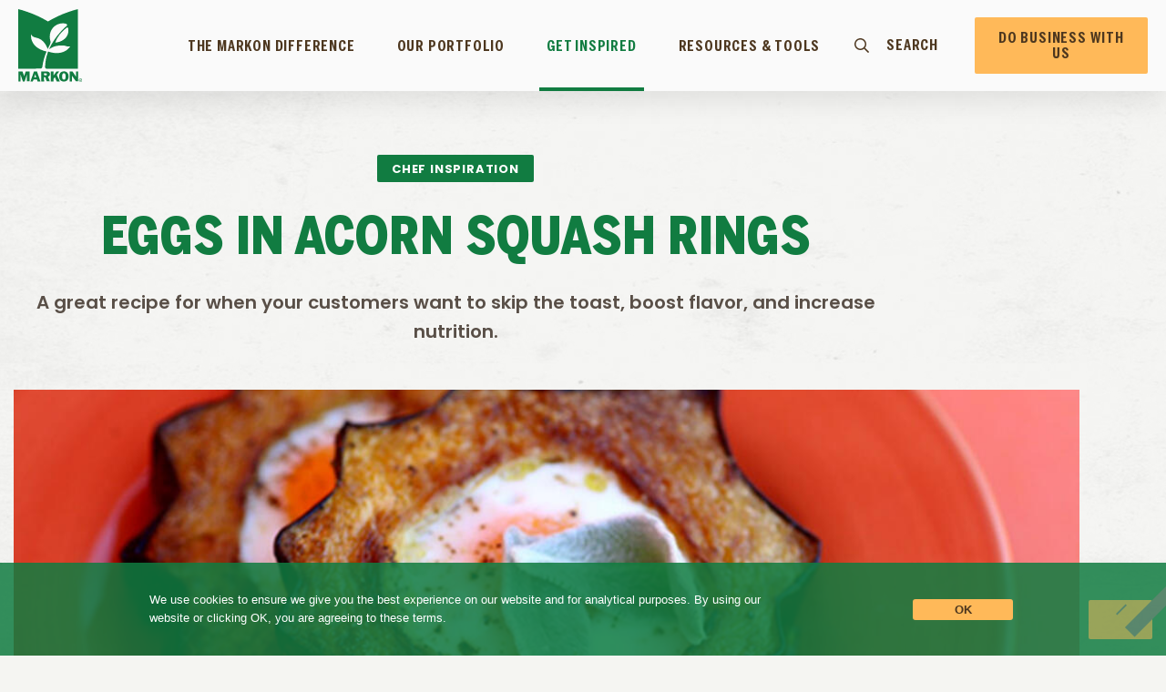

--- FILE ---
content_type: text/html; charset=UTF-8
request_url: https://www.markon.com/get-inspired/chef-inspiration/eggs-in-acorn-squash-rings/
body_size: 18968
content:
<!doctype html>
<html lang="en-US">
<head>
	<meta charset="UTF-8">
	<meta name="viewport" content="width=device-width, initial-scale=1">
	<link rel="profile" href="https://gmpg.org/xfn/11">
	<meta name='robots' content='index, follow, max-image-preview:large, max-snippet:-1, max-video-preview:-1' />

	<!-- This site is optimized with the Yoast SEO plugin v26.8 - https://yoast.com/product/yoast-seo-wordpress/ -->
	<title>Eggs in Acorn Squash Rings - Markon</title>
	<meta name="description" content="How Markon keeps it safe and delicious along the way, and what creative preparations are on-trend— our Get Inspired blogs will reinvigorate your passion for produce." />
	<link rel="canonical" href="https://www.markon.com/get-inspired/chef-inspiration/eggs-in-acorn-squash-rings/" />
	<meta property="og:locale" content="en_US" />
	<meta property="og:type" content="article" />
	<meta property="og:title" content="Eggs in Acorn Squash Rings - Markon" />
	<meta property="og:description" content="How Markon keeps it safe and delicious along the way, and what creative preparations are on-trend— our Get Inspired blogs will reinvigorate your passion for produce." />
	<meta property="og:url" content="https://www.markon.com/get-inspired/chef-inspiration/eggs-in-acorn-squash-rings/" />
	<meta property="og:site_name" content="Markon" />
	<meta property="article:publisher" content="https://www.facebook.com/MarkonCooperative" />
	<meta property="article:modified_time" content="2021-07-03T09:21:54+00:00" />
	<meta property="og:image" content="https://www.markon.com/wp-content/uploads/2017/03/Eggs_in_Acorn_Squash_Rings_595x270_0.jpg" />
	<meta property="og:image:width" content="1140" />
	<meta property="og:image:height" content="400" />
	<meta property="og:image:type" content="image/jpeg" />
	<meta name="twitter:card" content="summary_large_image" />
	<meta name="twitter:site" content="@markon_produce" />
	<script type="application/ld+json" class="yoast-schema-graph">{"@context":"https://schema.org","@graph":[{"@type":"WebPage","@id":"https://www.markon.com/get-inspired/chef-inspiration/eggs-in-acorn-squash-rings/","url":"https://www.markon.com/get-inspired/chef-inspiration/eggs-in-acorn-squash-rings/","name":"Eggs in Acorn Squash Rings - Markon","isPartOf":{"@id":"https://www.markon.com/#website"},"primaryImageOfPage":{"@id":"https://www.markon.com/get-inspired/chef-inspiration/eggs-in-acorn-squash-rings/#primaryimage"},"image":{"@id":"https://www.markon.com/get-inspired/chef-inspiration/eggs-in-acorn-squash-rings/#primaryimage"},"thumbnailUrl":"https://www.markon.com/wp-content/uploads/2017/03/Eggs_in_Acorn_Squash_Rings_595x270_0.jpg","datePublished":"2017-03-10T00:00:00+00:00","dateModified":"2021-07-03T09:21:54+00:00","description":"How Markon keeps it safe and delicious along the way, and what creative preparations are on-trend— our Get Inspired blogs will reinvigorate your passion for produce.","breadcrumb":{"@id":"https://www.markon.com/get-inspired/chef-inspiration/eggs-in-acorn-squash-rings/#breadcrumb"},"inLanguage":"en-US","potentialAction":[{"@type":"ReadAction","target":["https://www.markon.com/get-inspired/chef-inspiration/eggs-in-acorn-squash-rings/"]}]},{"@type":"ImageObject","inLanguage":"en-US","@id":"https://www.markon.com/get-inspired/chef-inspiration/eggs-in-acorn-squash-rings/#primaryimage","url":"https://www.markon.com/wp-content/uploads/2017/03/Eggs_in_Acorn_Squash_Rings_595x270_0.jpg","contentUrl":"https://www.markon.com/wp-content/uploads/2017/03/Eggs_in_Acorn_Squash_Rings_595x270_0.jpg","width":1140,"height":400},{"@type":"BreadcrumbList","@id":"https://www.markon.com/get-inspired/chef-inspiration/eggs-in-acorn-squash-rings/#breadcrumb","itemListElement":[{"@type":"ListItem","position":1,"name":"Home","item":"https://www.markon.com/"},{"@type":"ListItem","position":2,"name":"Chef Inspirations","item":"https://www.markon.com/get-inspired/chef-inspiration/"},{"@type":"ListItem","position":3,"name":"Eggs in Acorn Squash Rings"}]},{"@type":"WebSite","@id":"https://www.markon.com/#website","url":"https://www.markon.com/","name":"Markon","description":"Confidence in Every Case.","publisher":{"@id":"https://www.markon.com/#organization"},"potentialAction":[{"@type":"SearchAction","target":{"@type":"EntryPoint","urlTemplate":"https://www.markon.com/?s={search_term_string}"},"query-input":{"@type":"PropertyValueSpecification","valueRequired":true,"valueName":"search_term_string"}}],"inLanguage":"en-US"},{"@type":"Organization","@id":"https://www.markon.com/#organization","name":"Markon","url":"https://www.markon.com/","logo":{"@type":"ImageObject","inLanguage":"en-US","@id":"https://www.markon.com/#/schema/logo/image/","url":"https://www.markon.com/wp-content/uploads/2021/08/markon-green-logo.svg","contentUrl":"https://www.markon.com/wp-content/uploads/2021/08/markon-green-logo.svg","width":70,"height":80,"caption":"Markon"},"image":{"@id":"https://www.markon.com/#/schema/logo/image/"},"sameAs":["https://www.facebook.com/MarkonCooperative","https://x.com/markon_produce","https://www.instagram.com/markon_fresh_produce/","https://www.linkedin.com/company/markon","https://www.youtube.com/channel/UCN_f2b9-3QD8-k9tJU5hS3Q"]}]}</script>
	<!-- / Yoast SEO plugin. -->



<link rel="alternate" type="application/rss+xml" title="Markon &raquo; Feed" href="https://www.markon.com/feed/" />
<link rel="alternate" type="application/rss+xml" title="Markon &raquo; Comments Feed" href="https://www.markon.com/comments/feed/" />
<link rel="alternate" title="oEmbed (JSON)" type="application/json+oembed" href="https://www.markon.com/wp-json/oembed/1.0/embed?url=https%3A%2F%2Fwww.markon.com%2Fget-inspired%2Fchef-inspiration%2Feggs-in-acorn-squash-rings%2F" />
<link rel="alternate" title="oEmbed (XML)" type="text/xml+oembed" href="https://www.markon.com/wp-json/oembed/1.0/embed?url=https%3A%2F%2Fwww.markon.com%2Fget-inspired%2Fchef-inspiration%2Feggs-in-acorn-squash-rings%2F&#038;format=xml" />
<style id='wp-img-auto-sizes-contain-inline-css'>
img:is([sizes=auto i],[sizes^="auto," i]){contain-intrinsic-size:3000px 1500px}
/*# sourceURL=wp-img-auto-sizes-contain-inline-css */
</style>
<style id='wp-emoji-styles-inline-css'>

	img.wp-smiley, img.emoji {
		display: inline !important;
		border: none !important;
		box-shadow: none !important;
		height: 1em !important;
		width: 1em !important;
		margin: 0 0.07em !important;
		vertical-align: -0.1em !important;
		background: none !important;
		padding: 0 !important;
	}
/*# sourceURL=wp-emoji-styles-inline-css */
</style>
<link rel='stylesheet' id='wp-block-library-css' href='https://www.markon.com/wp-includes/css/dist/block-library/style.min.css?ver=6.9' media='all' />
<style id='safe-svg-svg-icon-style-inline-css'>
.safe-svg-cover{text-align:center}.safe-svg-cover .safe-svg-inside{display:inline-block;max-width:100%}.safe-svg-cover svg{fill:currentColor;height:100%;max-height:100%;max-width:100%;width:100%}

/*# sourceURL=https://www.markon.com/wp-content/plugins/safe-svg/dist/safe-svg-block-frontend.css */
</style>
<style id='global-styles-inline-css'>
:root{--wp--preset--aspect-ratio--square: 1;--wp--preset--aspect-ratio--4-3: 4/3;--wp--preset--aspect-ratio--3-4: 3/4;--wp--preset--aspect-ratio--3-2: 3/2;--wp--preset--aspect-ratio--2-3: 2/3;--wp--preset--aspect-ratio--16-9: 16/9;--wp--preset--aspect-ratio--9-16: 9/16;--wp--preset--color--black: #000000;--wp--preset--color--cyan-bluish-gray: #abb8c3;--wp--preset--color--white: #ffffff;--wp--preset--color--pale-pink: #f78da7;--wp--preset--color--vivid-red: #cf2e2e;--wp--preset--color--luminous-vivid-orange: #ff6900;--wp--preset--color--luminous-vivid-amber: #fcb900;--wp--preset--color--light-green-cyan: #7bdcb5;--wp--preset--color--vivid-green-cyan: #00d084;--wp--preset--color--pale-cyan-blue: #8ed1fc;--wp--preset--color--vivid-cyan-blue: #0693e3;--wp--preset--color--vivid-purple: #9b51e0;--wp--preset--gradient--vivid-cyan-blue-to-vivid-purple: linear-gradient(135deg,rgb(6,147,227) 0%,rgb(155,81,224) 100%);--wp--preset--gradient--light-green-cyan-to-vivid-green-cyan: linear-gradient(135deg,rgb(122,220,180) 0%,rgb(0,208,130) 100%);--wp--preset--gradient--luminous-vivid-amber-to-luminous-vivid-orange: linear-gradient(135deg,rgb(252,185,0) 0%,rgb(255,105,0) 100%);--wp--preset--gradient--luminous-vivid-orange-to-vivid-red: linear-gradient(135deg,rgb(255,105,0) 0%,rgb(207,46,46) 100%);--wp--preset--gradient--very-light-gray-to-cyan-bluish-gray: linear-gradient(135deg,rgb(238,238,238) 0%,rgb(169,184,195) 100%);--wp--preset--gradient--cool-to-warm-spectrum: linear-gradient(135deg,rgb(74,234,220) 0%,rgb(151,120,209) 20%,rgb(207,42,186) 40%,rgb(238,44,130) 60%,rgb(251,105,98) 80%,rgb(254,248,76) 100%);--wp--preset--gradient--blush-light-purple: linear-gradient(135deg,rgb(255,206,236) 0%,rgb(152,150,240) 100%);--wp--preset--gradient--blush-bordeaux: linear-gradient(135deg,rgb(254,205,165) 0%,rgb(254,45,45) 50%,rgb(107,0,62) 100%);--wp--preset--gradient--luminous-dusk: linear-gradient(135deg,rgb(255,203,112) 0%,rgb(199,81,192) 50%,rgb(65,88,208) 100%);--wp--preset--gradient--pale-ocean: linear-gradient(135deg,rgb(255,245,203) 0%,rgb(182,227,212) 50%,rgb(51,167,181) 100%);--wp--preset--gradient--electric-grass: linear-gradient(135deg,rgb(202,248,128) 0%,rgb(113,206,126) 100%);--wp--preset--gradient--midnight: linear-gradient(135deg,rgb(2,3,129) 0%,rgb(40,116,252) 100%);--wp--preset--font-size--small: 13px;--wp--preset--font-size--medium: 20px;--wp--preset--font-size--large: 36px;--wp--preset--font-size--x-large: 42px;--wp--preset--spacing--20: 0.44rem;--wp--preset--spacing--30: 0.67rem;--wp--preset--spacing--40: 1rem;--wp--preset--spacing--50: 1.5rem;--wp--preset--spacing--60: 2.25rem;--wp--preset--spacing--70: 3.38rem;--wp--preset--spacing--80: 5.06rem;--wp--preset--shadow--natural: 6px 6px 9px rgba(0, 0, 0, 0.2);--wp--preset--shadow--deep: 12px 12px 50px rgba(0, 0, 0, 0.4);--wp--preset--shadow--sharp: 6px 6px 0px rgba(0, 0, 0, 0.2);--wp--preset--shadow--outlined: 6px 6px 0px -3px rgb(255, 255, 255), 6px 6px rgb(0, 0, 0);--wp--preset--shadow--crisp: 6px 6px 0px rgb(0, 0, 0);}:root { --wp--style--global--content-size: 800px;--wp--style--global--wide-size: 1200px; }:where(body) { margin: 0; }.wp-site-blocks > .alignleft { float: left; margin-right: 2em; }.wp-site-blocks > .alignright { float: right; margin-left: 2em; }.wp-site-blocks > .aligncenter { justify-content: center; margin-left: auto; margin-right: auto; }:where(.wp-site-blocks) > * { margin-block-start: 24px; margin-block-end: 0; }:where(.wp-site-blocks) > :first-child { margin-block-start: 0; }:where(.wp-site-blocks) > :last-child { margin-block-end: 0; }:root { --wp--style--block-gap: 24px; }:root :where(.is-layout-flow) > :first-child{margin-block-start: 0;}:root :where(.is-layout-flow) > :last-child{margin-block-end: 0;}:root :where(.is-layout-flow) > *{margin-block-start: 24px;margin-block-end: 0;}:root :where(.is-layout-constrained) > :first-child{margin-block-start: 0;}:root :where(.is-layout-constrained) > :last-child{margin-block-end: 0;}:root :where(.is-layout-constrained) > *{margin-block-start: 24px;margin-block-end: 0;}:root :where(.is-layout-flex){gap: 24px;}:root :where(.is-layout-grid){gap: 24px;}.is-layout-flow > .alignleft{float: left;margin-inline-start: 0;margin-inline-end: 2em;}.is-layout-flow > .alignright{float: right;margin-inline-start: 2em;margin-inline-end: 0;}.is-layout-flow > .aligncenter{margin-left: auto !important;margin-right: auto !important;}.is-layout-constrained > .alignleft{float: left;margin-inline-start: 0;margin-inline-end: 2em;}.is-layout-constrained > .alignright{float: right;margin-inline-start: 2em;margin-inline-end: 0;}.is-layout-constrained > .aligncenter{margin-left: auto !important;margin-right: auto !important;}.is-layout-constrained > :where(:not(.alignleft):not(.alignright):not(.alignfull)){max-width: var(--wp--style--global--content-size);margin-left: auto !important;margin-right: auto !important;}.is-layout-constrained > .alignwide{max-width: var(--wp--style--global--wide-size);}body .is-layout-flex{display: flex;}.is-layout-flex{flex-wrap: wrap;align-items: center;}.is-layout-flex > :is(*, div){margin: 0;}body .is-layout-grid{display: grid;}.is-layout-grid > :is(*, div){margin: 0;}body{padding-top: 0px;padding-right: 0px;padding-bottom: 0px;padding-left: 0px;}a:where(:not(.wp-element-button)){text-decoration: underline;}:root :where(.wp-element-button, .wp-block-button__link){background-color: #32373c;border-width: 0;color: #fff;font-family: inherit;font-size: inherit;font-style: inherit;font-weight: inherit;letter-spacing: inherit;line-height: inherit;padding-top: calc(0.667em + 2px);padding-right: calc(1.333em + 2px);padding-bottom: calc(0.667em + 2px);padding-left: calc(1.333em + 2px);text-decoration: none;text-transform: inherit;}.has-black-color{color: var(--wp--preset--color--black) !important;}.has-cyan-bluish-gray-color{color: var(--wp--preset--color--cyan-bluish-gray) !important;}.has-white-color{color: var(--wp--preset--color--white) !important;}.has-pale-pink-color{color: var(--wp--preset--color--pale-pink) !important;}.has-vivid-red-color{color: var(--wp--preset--color--vivid-red) !important;}.has-luminous-vivid-orange-color{color: var(--wp--preset--color--luminous-vivid-orange) !important;}.has-luminous-vivid-amber-color{color: var(--wp--preset--color--luminous-vivid-amber) !important;}.has-light-green-cyan-color{color: var(--wp--preset--color--light-green-cyan) !important;}.has-vivid-green-cyan-color{color: var(--wp--preset--color--vivid-green-cyan) !important;}.has-pale-cyan-blue-color{color: var(--wp--preset--color--pale-cyan-blue) !important;}.has-vivid-cyan-blue-color{color: var(--wp--preset--color--vivid-cyan-blue) !important;}.has-vivid-purple-color{color: var(--wp--preset--color--vivid-purple) !important;}.has-black-background-color{background-color: var(--wp--preset--color--black) !important;}.has-cyan-bluish-gray-background-color{background-color: var(--wp--preset--color--cyan-bluish-gray) !important;}.has-white-background-color{background-color: var(--wp--preset--color--white) !important;}.has-pale-pink-background-color{background-color: var(--wp--preset--color--pale-pink) !important;}.has-vivid-red-background-color{background-color: var(--wp--preset--color--vivid-red) !important;}.has-luminous-vivid-orange-background-color{background-color: var(--wp--preset--color--luminous-vivid-orange) !important;}.has-luminous-vivid-amber-background-color{background-color: var(--wp--preset--color--luminous-vivid-amber) !important;}.has-light-green-cyan-background-color{background-color: var(--wp--preset--color--light-green-cyan) !important;}.has-vivid-green-cyan-background-color{background-color: var(--wp--preset--color--vivid-green-cyan) !important;}.has-pale-cyan-blue-background-color{background-color: var(--wp--preset--color--pale-cyan-blue) !important;}.has-vivid-cyan-blue-background-color{background-color: var(--wp--preset--color--vivid-cyan-blue) !important;}.has-vivid-purple-background-color{background-color: var(--wp--preset--color--vivid-purple) !important;}.has-black-border-color{border-color: var(--wp--preset--color--black) !important;}.has-cyan-bluish-gray-border-color{border-color: var(--wp--preset--color--cyan-bluish-gray) !important;}.has-white-border-color{border-color: var(--wp--preset--color--white) !important;}.has-pale-pink-border-color{border-color: var(--wp--preset--color--pale-pink) !important;}.has-vivid-red-border-color{border-color: var(--wp--preset--color--vivid-red) !important;}.has-luminous-vivid-orange-border-color{border-color: var(--wp--preset--color--luminous-vivid-orange) !important;}.has-luminous-vivid-amber-border-color{border-color: var(--wp--preset--color--luminous-vivid-amber) !important;}.has-light-green-cyan-border-color{border-color: var(--wp--preset--color--light-green-cyan) !important;}.has-vivid-green-cyan-border-color{border-color: var(--wp--preset--color--vivid-green-cyan) !important;}.has-pale-cyan-blue-border-color{border-color: var(--wp--preset--color--pale-cyan-blue) !important;}.has-vivid-cyan-blue-border-color{border-color: var(--wp--preset--color--vivid-cyan-blue) !important;}.has-vivid-purple-border-color{border-color: var(--wp--preset--color--vivid-purple) !important;}.has-vivid-cyan-blue-to-vivid-purple-gradient-background{background: var(--wp--preset--gradient--vivid-cyan-blue-to-vivid-purple) !important;}.has-light-green-cyan-to-vivid-green-cyan-gradient-background{background: var(--wp--preset--gradient--light-green-cyan-to-vivid-green-cyan) !important;}.has-luminous-vivid-amber-to-luminous-vivid-orange-gradient-background{background: var(--wp--preset--gradient--luminous-vivid-amber-to-luminous-vivid-orange) !important;}.has-luminous-vivid-orange-to-vivid-red-gradient-background{background: var(--wp--preset--gradient--luminous-vivid-orange-to-vivid-red) !important;}.has-very-light-gray-to-cyan-bluish-gray-gradient-background{background: var(--wp--preset--gradient--very-light-gray-to-cyan-bluish-gray) !important;}.has-cool-to-warm-spectrum-gradient-background{background: var(--wp--preset--gradient--cool-to-warm-spectrum) !important;}.has-blush-light-purple-gradient-background{background: var(--wp--preset--gradient--blush-light-purple) !important;}.has-blush-bordeaux-gradient-background{background: var(--wp--preset--gradient--blush-bordeaux) !important;}.has-luminous-dusk-gradient-background{background: var(--wp--preset--gradient--luminous-dusk) !important;}.has-pale-ocean-gradient-background{background: var(--wp--preset--gradient--pale-ocean) !important;}.has-electric-grass-gradient-background{background: var(--wp--preset--gradient--electric-grass) !important;}.has-midnight-gradient-background{background: var(--wp--preset--gradient--midnight) !important;}.has-small-font-size{font-size: var(--wp--preset--font-size--small) !important;}.has-medium-font-size{font-size: var(--wp--preset--font-size--medium) !important;}.has-large-font-size{font-size: var(--wp--preset--font-size--large) !important;}.has-x-large-font-size{font-size: var(--wp--preset--font-size--x-large) !important;}
:root :where(.wp-block-pullquote){font-size: 1.5em;line-height: 1.6;}
/*# sourceURL=global-styles-inline-css */
</style>
<link rel='stylesheet' id='cookie-notice-front-css' href='https://www.markon.com/wp-content/plugins/cookie-notice/css/front.min.css?ver=2.5.11' media='all' />
<link rel='stylesheet' id='markon-style-css' href='https://www.markon.com/wp-content/themes/wp-markon/style.css?ver=1.0.0' media='all' />
<link rel='stylesheet' id='markon-main-css' href='https://www.markon.com/wp-content/themes/wp-markon/assets/css/main.css?ver=1.0.0' media='all' />
<link rel='stylesheet' id='hello-elementor-css' href='https://www.markon.com/wp-content/themes/hello-elementor/assets/css/reset.css?ver=3.4.5' media='all' />
<link rel='stylesheet' id='hello-elementor-theme-style-css' href='https://www.markon.com/wp-content/themes/hello-elementor/assets/css/theme.css?ver=3.4.5' media='all' />
<link rel='stylesheet' id='hello-elementor-header-footer-css' href='https://www.markon.com/wp-content/themes/hello-elementor/assets/css/header-footer.css?ver=3.4.5' media='all' />
<link rel='stylesheet' id='elementor-frontend-css' href='https://www.markon.com/wp-content/plugins/elementor/assets/css/frontend.min.css?ver=3.34.2' media='all' />
<link rel='stylesheet' id='widget-image-css' href='https://www.markon.com/wp-content/plugins/elementor/assets/css/widget-image.min.css?ver=3.34.2' media='all' />
<link rel='stylesheet' id='widget-search-form-css' href='https://www.markon.com/wp-content/plugins/elementor-pro/assets/css/widget-search-form.min.css?ver=3.34.1' media='all' />
<link rel='stylesheet' id='swiper-css' href='https://www.markon.com/wp-content/plugins/elementor/assets/lib/swiper/v8/css/swiper.min.css?ver=8.4.5' media='all' />
<link rel='stylesheet' id='e-swiper-css' href='https://www.markon.com/wp-content/plugins/elementor/assets/css/conditionals/e-swiper.min.css?ver=3.34.2' media='all' />
<link rel='stylesheet' id='widget-icon-list-css' href='https://www.markon.com/wp-content/plugins/elementor/assets/css/widget-icon-list.min.css?ver=3.34.2' media='all' />
<link rel='stylesheet' id='e-sticky-css' href='https://www.markon.com/wp-content/plugins/elementor-pro/assets/css/modules/sticky.min.css?ver=3.34.1' media='all' />
<link rel='stylesheet' id='widget-social-icons-css' href='https://www.markon.com/wp-content/plugins/elementor/assets/css/widget-social-icons.min.css?ver=3.34.2' media='all' />
<link rel='stylesheet' id='e-apple-webkit-css' href='https://www.markon.com/wp-content/plugins/elementor/assets/css/conditionals/apple-webkit.min.css?ver=3.34.2' media='all' />
<link rel='stylesheet' id='widget-post-info-css' href='https://www.markon.com/wp-content/plugins/elementor-pro/assets/css/widget-post-info.min.css?ver=3.34.1' media='all' />
<link rel='stylesheet' id='widget-heading-css' href='https://www.markon.com/wp-content/plugins/elementor/assets/css/widget-heading.min.css?ver=3.34.2' media='all' />
<link rel='stylesheet' id='widget-share-buttons-css' href='https://www.markon.com/wp-content/plugins/elementor-pro/assets/css/widget-share-buttons.min.css?ver=3.34.1' media='all' />
<link rel='stylesheet' id='elementor-icons-css' href='https://www.markon.com/wp-content/plugins/elementor/assets/lib/eicons/css/elementor-icons.min.css?ver=5.46.0' media='all' />
<link rel='stylesheet' id='elementor-post-7-css' href='https://www.markon.com/wp-content/uploads/elementor/css/post-7.css?ver=1768934363' media='all' />
<link rel='stylesheet' id='elementor-post-24-css' href='https://www.markon.com/wp-content/uploads/elementor/css/post-24.css?ver=1768934363' media='all' />
<link rel='stylesheet' id='elementor-post-25-css' href='https://www.markon.com/wp-content/uploads/elementor/css/post-25.css?ver=1768934364' media='all' />
<link rel='stylesheet' id='elementor-post-130-css' href='https://www.markon.com/wp-content/uploads/elementor/css/post-130.css?ver=1768934470' media='all' />
<link rel='stylesheet' id='sib-front-css-css' href='https://www.markon.com/wp-content/plugins/mailin/css/mailin-front.css?ver=6.9' media='all' />
<link rel='stylesheet' id='elementor-gf-local-poppins-css' href='https://www.markon.com/wp-content/uploads/elementor/google-fonts/css/poppins.css?ver=1743180721' media='all' />
<script id="cookie-notice-front-js-before">
var cnArgs = {"ajaxUrl":"https:\/\/www.markon.com\/wp-admin\/admin-ajax.php","nonce":"6685535dbb","hideEffect":"fade","position":"bottom","onScroll":false,"onScrollOffset":100,"onClick":false,"cookieName":"cookie_notice_accepted","cookieTime":2592000,"cookieTimeRejected":2592000,"globalCookie":false,"redirection":false,"cache":true,"revokeCookies":false,"revokeCookiesOpt":"automatic"};

//# sourceURL=cookie-notice-front-js-before
</script>
<script src="https://www.markon.com/wp-content/plugins/cookie-notice/js/front.min.js?ver=2.5.11" id="cookie-notice-front-js"></script>
<script src="https://www.markon.com/wp-includes/js/jquery/jquery.min.js?ver=3.7.1" id="jquery-core-js"></script>
<script src="https://www.markon.com/wp-includes/js/jquery/jquery-migrate.min.js?ver=3.4.1" id="jquery-migrate-js"></script>
<script id="sib-front-js-js-extra">
var sibErrMsg = {"invalidMail":"Please fill out valid email address","requiredField":"Please fill out required fields","invalidDateFormat":"Please fill out valid date format","invalidSMSFormat":"Please fill out valid phone number"};
var ajax_sib_front_object = {"ajax_url":"https://www.markon.com/wp-admin/admin-ajax.php","ajax_nonce":"ce5e901ef4","flag_url":"https://www.markon.com/wp-content/plugins/mailin/img/flags/"};
//# sourceURL=sib-front-js-js-extra
</script>
<script src="https://www.markon.com/wp-content/plugins/mailin/js/mailin-front.js?ver=1768934144" id="sib-front-js-js"></script>
<link rel="https://api.w.org/" href="https://www.markon.com/wp-json/" /><link rel="EditURI" type="application/rsd+xml" title="RSD" href="https://www.markon.com/xmlrpc.php?rsd" />
<link rel='shortlink' href='https://www.markon.com/?p=1610' />
<meta name="description" content="A great recipe for when your customers want to skip the toast, boost flavor, and increase nutrition.">
<meta name="generator" content="speculation-rules 1.6.0">
<meta name="generator" content="Elementor 3.34.2; features: additional_custom_breakpoints; settings: css_print_method-external, google_font-enabled, font_display-auto">
<!-- Google Tag Manager -->
<script>(function(w,d,s,l,i){w[l]=w[l]||[];w[l].push({'gtm.start':
new Date().getTime(),event:'gtm.js'});var f=d.getElementsByTagName(s)[0], 
j=d.createElement(s),dl=l!='dataLayer'?'&l='+l:'';j.async=true;j.src=
'https://www.googletagmanager.com/gtm.js?id='+i+dl;f.parentNode.insertBefore(j,f);
})(window,document,'script','dataLayer','GTM-T5XN2HM');</script>
<!-- End Google Tag Manager -->
			<style>
				.e-con.e-parent:nth-of-type(n+4):not(.e-lazyloaded):not(.e-no-lazyload),
				.e-con.e-parent:nth-of-type(n+4):not(.e-lazyloaded):not(.e-no-lazyload) * {
					background-image: none !important;
				}
				@media screen and (max-height: 1024px) {
					.e-con.e-parent:nth-of-type(n+3):not(.e-lazyloaded):not(.e-no-lazyload),
					.e-con.e-parent:nth-of-type(n+3):not(.e-lazyloaded):not(.e-no-lazyload) * {
						background-image: none !important;
					}
				}
				@media screen and (max-height: 640px) {
					.e-con.e-parent:nth-of-type(n+2):not(.e-lazyloaded):not(.e-no-lazyload),
					.e-con.e-parent:nth-of-type(n+2):not(.e-lazyloaded):not(.e-no-lazyload) * {
						background-image: none !important;
					}
				}
			</style>
			<link rel="icon" href="https://www.markon.com/wp-content/uploads/2021/04/cropped-favicon-32x32.png" sizes="32x32" />
<link rel="icon" href="https://www.markon.com/wp-content/uploads/2021/04/cropped-favicon-192x192.png" sizes="192x192" />
<link rel="apple-touch-icon" href="https://www.markon.com/wp-content/uploads/2021/04/cropped-favicon-180x180.png" />
<meta name="msapplication-TileImage" content="https://www.markon.com/wp-content/uploads/2021/04/cropped-favicon-270x270.png" />
		<style id="wp-custom-css">
			/* / code for cookies / */
.cn-text-container {
  margin-top: 6px;
}
#cookie-notice {
  background-color: rgb(17 124 65 / 85%) !important;
  position: fixed;
  z-index: 11111;
}
#cookie-notice #cn-notice-text {
  display: flex;
  justify-content: center;
  align-items: center;
}
#cookie-notice #cn-notice-text + #cn-accept-cookie,
#cn-notice-buttons {
  display: none !important;
}
#cookie-notice .cookie-notice-container {
  padding: 25px 50px;
  margin-left: auto;
  margin-right: auto;
}
#cookie-notice .cookies-message {
  text-align: left;
  font-family: Arial;
  display: block;
  -ms-flex: 1 1 auto;
  flex: 1 1 auto;
  width: 100%;
  max-width: 60%;
  margin: 0 1em 0 auto;
}
#cookie-notice .cookies-button-container {
  max-width: 40%;
  text-align: center;
  display: flex;
  align-content: space-between;
  margin: 0 auto;
  font-weight: bold;
}
#cookie-notice .cookies-button-container .cookies-button {
  border: 0;
  display: inline-block;
  color: #4d371f;
  margin: 0 4px;
  padding: 5px 10px;
  min-width: 110px;
  font-weight: 700;
  border-radius: 3px;
  text-align: center;
  background-color: #FFB959;
  font-family: Arial;
  text-decoration: none;
}
#cookie-notice .cookies-button-container .cookies-button:hover {
  background-color: #f09f30;
}
.tour-schedule-form-column .elementor-shortcode h1,
.aai-contact-form-section .elementor-shortcode h1 {
  margin-top: 0;
  text-align: center;
  color: #000000;
}
@media only screen and (min-width: 768px) and (max-width: 1024px) {
  #cookie-notice .cookie-notice-container {
    padding: 25px 40px;
  }
  #cookie-notice .cookies-message {
    margin-right: 30px;
  }
}
@media only screen and (max-width: 767px) {
  #cookie-notice .cookie-notice-container {
    padding: 25px 40px;
  }
  #cookie-notice .cookies-message {
    width: 100%;
    max-width: 100%;
    display: block;
    padding-bottom: 25px;
    margin: 0 auto;
  }
  #cookie-notice .cookies-button-container {
    display: block;
    width: 100%;
    max-width: 100%;
    text-align: center;
  }
  #cookie-notice #cn-notice-text {
    display: block;
  }
}
/* / End code for cookies / */
.header-search .elementor-widget-container{
    display: flex;
    flex-direction: column;
    justify-content: center;
}
.captcha-field .gfield_label{
    display: none !important;
}		</style>
		<meta name="generator" content="WP Rocket 3.20.1.2" data-wpr-features="wpr_desktop" /></head>
<body class="wp-singular markon-chef_inspire-template-default single single-markon-chef_inspire postid-1610 wp-custom-logo wp-embed-responsive wp-theme-hello-elementor wp-child-theme-wp-markon cookies-not-set chrome osx hello-elementor-default elementor-default elementor-kit-7 elementor-page-130">

<!-- Google Tag Manager (noscript) -->
<noscript><iframe src="https://www.googletagmanager.com/ns.html?id=GTM-T5XN2HM"
height="0" width="0" style="display:none;visibility:hidden"></iframe></noscript>
<!-- End Google Tag Manager (noscript) -->
<a role="button" class="skip-main" href="#main">Skip to main content</a>

<a class="skip-link screen-reader-text" href="#content">Skip to content</a>

		<header data-rocket-location-hash="6fdcd7ff6c25e643c6a3ddc6c90255f6" data-elementor-type="header" data-elementor-id="24" class="elementor elementor-24 elementor-location-header" data-elementor-post-type="elementor_library">
					<section class="elementor-section elementor-top-section elementor-element elementor-element-e2af2b0 elementor-hidden-tablet elementor-hidden-phone main-header scrolled elementor-section-boxed elementor-section-height-default elementor-section-height-default" data-id="e2af2b0" data-element_type="section" data-settings="{&quot;background_background&quot;:&quot;classic&quot;,&quot;sticky&quot;:&quot;top&quot;,&quot;sticky_effects_offset&quot;:100,&quot;sticky_on&quot;:[&quot;desktop&quot;,&quot;tablet&quot;,&quot;mobile&quot;],&quot;sticky_offset&quot;:0,&quot;sticky_anchor_link_offset&quot;:0}">
						<div data-rocket-location-hash="82f6c6a00e9a86a2eaa3cc6e8d136714" class="elementor-container elementor-column-gap-default">
					<div class="elementor-column elementor-col-100 elementor-top-column elementor-element elementor-element-0cd62d0" data-id="0cd62d0" data-element_type="column">
			<div class="elementor-widget-wrap elementor-element-populated">
						<div class="elementor-element elementor-element-44dec24 elementor-widget__width-auto elementor-widget elementor-widget-theme-site-logo elementor-widget-image" data-id="44dec24" data-element_type="widget" data-widget_type="theme-site-logo.default">
				<div class="elementor-widget-container">
											<a href="https://www.markon.com">
			<img width="70" height="80" src="https://www.markon.com/wp-content/uploads/2021/04/markon-green-logo.svg" class="attachment-full size-full wp-image-28" alt="markon-green-logo" />				</a>
											</div>
				</div>
				<div class="elementor-element elementor-element-ee9192c elementor-search-form--skin-minimal header-search elementor-widget__width-initial elementor-absolute elementor-widget elementor-widget-search-form" data-id="ee9192c" data-element_type="widget" data-settings="{&quot;skin&quot;:&quot;minimal&quot;,&quot;_position&quot;:&quot;absolute&quot;}" data-widget_type="search-form.default">
				<div class="elementor-widget-container">
							<search role="search">
			<form class="elementor-search-form" action="https://www.markon.com" method="get">
												<div class="elementor-search-form__container">
					<label class="elementor-screen-only" for="elementor-search-form-ee9192c">Search</label>

											<div class="elementor-search-form__icon">
							<i aria-hidden="true" class="fas fa-search"></i>							<span class="elementor-screen-only">Search</span>
						</div>
					
					<input id="elementor-search-form-ee9192c" placeholder="Search..." class="elementor-search-form__input" type="search" name="s" value="">
					
					
									</div>
			</form>
		</search>
						</div>
				</div>
				<div class="elementor-element elementor-element-1116021 main-menu elementor-widget__width-auto elementor-widget elementor-widget-wp-widget-nav_menu" data-id="1116021" data-element_type="widget" data-widget_type="wp-widget-nav_menu.default">
				<div class="elementor-widget-container">
					<nav class="menu-primary-container" aria-label="Menu"><ul id="menu-primary" class="menu"><li id="menu-item-1125" class="elementor-hidden-desktop menu-item menu-item-type-post_type menu-item-object-page menu-item-home menu-item-1125"><a href="https://www.markon.com/">Home</a></li>
<li id="menu-item-93" class="menu-item menu-item-type-post_type menu-item-object-page menu-item-has-children menu-item-93"><a href="https://www.markon.com/the-markon-difference/">The Markon Difference</a>
<ul class="sub-menu">
	<li id="menu-item-3274" class="menu-item menu-item-type-post_type menu-item-object-page menu-item-3274"><a href="https://www.markon.com/the-markon-difference/food-safety/">Food Safety</a></li>
	<li id="menu-item-3281" class="menu-item menu-item-type-post_type menu-item-object-page menu-item-3281"><a href="https://www.markon.com/the-markon-difference/boots-in-the-field/">Boots In The Field</a></li>
	<li id="menu-item-3270" class="menu-item menu-item-type-post_type menu-item-object-page menu-item-3270"><a href="https://www.markon.com/the-markon-difference/sustainability/">Sustainability</a></li>
</ul>
</li>
<li id="menu-item-89" class="menu-item menu-item-type-post_type menu-item-object-page menu-item-has-children menu-item-89"><a href="https://www.markon.com/our-portfolio/">Our Portfolio</a>
<ul class="sub-menu">
	<li id="menu-item-436" class="menu-item menu-item-type-post_type menu-item-object-page menu-item-436"><a href="https://www.markon.com/our-portfolio/markon-first-crop/">Markon First Crop®</a></li>
	<li id="menu-item-483" class="menu-item menu-item-type-post_type menu-item-object-page menu-item-483"><a href="https://www.markon.com/our-portfolio/ready-set-serve/">Ready-Set-Serve®</a></li>
	<li id="menu-item-482" class="menu-item menu-item-type-post_type menu-item-object-page menu-item-482"><a href="https://www.markon.com/our-portfolio/markon-essentials/">Markon Essentials®</a></li>
</ul>
</li>
<li id="menu-item-1077" class="menu-item menu-item-type-post_type menu-item-object-page menu-item-has-children menu-item-1077"><a href="https://www.markon.com/get-inspired/">Get Inspired</a>
<ul class="sub-menu">
	<li id="menu-item-437" class="menu-item menu-item-type-post_type_archive menu-item-object-markon-chef_inspire menu-item-437"><a href="https://www.markon.com/get-inspired/chef-inspiration/">Chef Inspiration</a></li>
	<li id="menu-item-438" class="menu-item menu-item-type-post_type_archive menu-item-object-markon-cul_trend menu-item-438"><a href="https://www.markon.com/get-inspired/culinary-trends/">Culinary Trends</a></li>
	<li id="menu-item-439" class="menu-item menu-item-type-post_type_archive menu-item-object-markon-education menu-item-439"><a href="https://www.markon.com/get-inspired/education/">Education</a></li>
</ul>
</li>
<li id="menu-item-288" class="menu-item menu-item-type-post_type menu-item-object-page menu-item-has-children menu-item-288"><a href="https://www.markon.com/resources-and-tools/">Resources &#038; Tools</a>
<ul class="sub-menu">
	<li id="menu-item-289" class="menu-item menu-item-type-taxonomy menu-item-object-markon-resource-type menu-item-289"><a href="https://www.markon.com/resources-and-tools/fresh-crop-reports/">Fresh Crop Reports</a></li>
	<li id="menu-item-3115" class="menu-item menu-item-type-taxonomy menu-item-object-markon-resource-type menu-item-3115"><a href="https://www.markon.com/resources-and-tools/trends-report/">Trends Report</a></li>
	<li id="menu-item-290" class="menu-item menu-item-type-taxonomy menu-item-object-markon-resource-type menu-item-290"><a href="https://www.markon.com/resources-and-tools/printables/">Printables</a></li>
	<li id="menu-item-457" class="menu-item menu-item-type-post_type menu-item-object-page menu-item-457"><a href="https://www.markon.com/yield-calculators/">Yield Calculators</a></li>
	<li id="menu-item-4246" class="menu-item menu-item-type-post_type menu-item-object-page menu-item-4246"><a href="https://www.markon.com/careers/">Careers</a></li>
</ul>
</li>
</ul></nav>				</div>
				</div>
				<div class="elementor-element elementor-element-85d7053 search-box elementor-widget__width-auto elementor-icon-list--layout-traditional elementor-list-item-link-full_width elementor-widget elementor-widget-icon-list" data-id="85d7053" data-element_type="widget" data-widget_type="icon-list.default">
				<div class="elementor-widget-container">
							<ul class="elementor-icon-list-items">
							<li class="elementor-icon-list-item">
											<span class="elementor-icon-list-icon">
							<svg xmlns="http://www.w3.org/2000/svg" width="16" height="16" viewBox="0 0 16 16"><g fill="none" fill-rule="evenodd"><g fill="#4D371F" fill-rule="nonzero"><g><g><g><path d="M15.86 14.625l-3.787-3.787c-.071-.072-.165-.109-.265-.109h-.412c.983-1.138 1.579-2.62 1.579-4.242C12.975 2.904 10.07 0 6.487 0 2.904 0 0 2.904 0 6.487c0 3.584 2.904 6.488 6.487 6.488 1.622 0 3.104-.596 4.242-1.579v.412c0 .1.04.194.11.265l3.786 3.787c.146.146.383.146.53 0l.705-.705c.146-.147.146-.384 0-.53zm-9.373-3.147c-2.757 0-4.99-2.234-4.99-4.99 0-2.758 2.233-4.99 4.99-4.99s4.99 2.232 4.99 4.99c0 2.756-2.233 4.99-4.99 4.99z" transform="translate(-1190 -43) translate(40 10) translate(439 33) translate(711)"></path></g></g></g></g></g></svg>						</span>
										<span class="elementor-icon-list-text">Search</span>
									</li>
						</ul>
						</div>
				</div>
				<div class="elementor-element elementor-element-de8a85a do-bussiness-button elementor-widget__width-auto elementor-widget elementor-widget-button" data-id="de8a85a" data-element_type="widget" data-widget_type="button.default">
				<div class="elementor-widget-container">
									<div class="elementor-button-wrapper">
					<a class="elementor-button elementor-button-link elementor-size-sm" href="/do-business-with-us/">
						<span class="elementor-button-content-wrapper">
									<span class="elementor-button-text">Do Business with Us</span>
					</span>
					</a>
				</div>
								</div>
				</div>
					</div>
		</div>
					</div>
		</section>
				<section class="elementor-section elementor-top-section elementor-element elementor-element-4f145ab elementor-section-full_width elementor-hidden-desktop mobile-header elementor-section-height-default elementor-section-height-default" data-id="4f145ab" data-element_type="section" data-settings="{&quot;background_background&quot;:&quot;classic&quot;,&quot;sticky&quot;:&quot;top&quot;,&quot;sticky_on&quot;:[&quot;desktop&quot;,&quot;tablet&quot;,&quot;mobile&quot;],&quot;sticky_offset&quot;:0,&quot;sticky_effects_offset&quot;:0,&quot;sticky_anchor_link_offset&quot;:0}">
						<div data-rocket-location-hash="b3be091174dcd2d7573499587c59c9d9" class="elementor-container elementor-column-gap-default">
					<div class="elementor-column elementor-col-100 elementor-top-column elementor-element elementor-element-3a8b177" data-id="3a8b177" data-element_type="column">
			<div class="elementor-widget-wrap elementor-element-populated">
						<section class="elementor-section elementor-inner-section elementor-element elementor-element-b124478 elementor-section-full_width elementor-section-height-default elementor-section-height-default" data-id="b124478" data-element_type="section">
						<div data-rocket-location-hash="d980f33cebda42b9db2d1a70c42a55aa" class="elementor-container elementor-column-gap-default">
					<div class="elementor-column elementor-col-33 elementor-inner-column elementor-element elementor-element-0e9d7d0" data-id="0e9d7d0" data-element_type="column">
			<div class="elementor-widget-wrap elementor-element-populated">
						<div class="elementor-element elementor-element-26b58e8 menu-icon elementor-widget-mobile__width-auto elementor-view-default elementor-widget elementor-widget-icon" data-id="26b58e8" data-element_type="widget" data-widget_type="icon.default">
				<div class="elementor-widget-container">
							<div class="elementor-icon-wrapper">
			<div class="elementor-icon">
			<i aria-hidden="true" class="fas fa-bars"></i>			</div>
		</div>
						</div>
				</div>
					</div>
		</div>
				<div class="elementor-column elementor-col-33 elementor-inner-column elementor-element elementor-element-55212ed" data-id="55212ed" data-element_type="column">
			<div class="elementor-widget-wrap elementor-element-populated">
						<div class="elementor-element elementor-element-68b6d75 elementor-widget elementor-widget-theme-site-logo elementor-widget-image" data-id="68b6d75" data-element_type="widget" data-widget_type="theme-site-logo.default">
				<div class="elementor-widget-container">
											<a href="https://www.markon.com">
			<img width="70" height="80" src="https://www.markon.com/wp-content/uploads/2021/04/markon-green-logo.svg" class="attachment-full size-full wp-image-28" alt="markon-green-logo" />				</a>
											</div>
				</div>
					</div>
		</div>
				<div class="elementor-column elementor-col-33 elementor-inner-column elementor-element elementor-element-acafb43" data-id="acafb43" data-element_type="column">
			<div class="elementor-widget-wrap elementor-element-populated">
						<div class="elementor-element elementor-element-125b745 search-mobile elementor-widget-mobile__width-auto elementor-view-default elementor-widget elementor-widget-icon" data-id="125b745" data-element_type="widget" data-widget_type="icon.default">
				<div class="elementor-widget-container">
							<div class="elementor-icon-wrapper">
			<div class="elementor-icon">
			<svg xmlns="http://www.w3.org/2000/svg" width="16" height="16" viewBox="0 0 16 16"><g fill="none" fill-rule="evenodd"><g fill="#4D371F" fill-rule="nonzero"><g><g><g><path d="M15.86 14.625l-3.787-3.787c-.071-.072-.165-.109-.265-.109h-.412c.983-1.138 1.579-2.62 1.579-4.242C12.975 2.904 10.07 0 6.487 0 2.904 0 0 2.904 0 6.487c0 3.584 2.904 6.488 6.487 6.488 1.622 0 3.104-.596 4.242-1.579v.412c0 .1.04.194.11.265l3.786 3.787c.146.146.383.146.53 0l.705-.705c.146-.147.146-.384 0-.53zm-9.373-3.147c-2.757 0-4.99-2.234-4.99-4.99 0-2.758 2.233-4.99 4.99-4.99s4.99 2.232 4.99 4.99c0 2.756-2.233 4.99-4.99 4.99z" transform="translate(-1190 -43) translate(40 10) translate(439 33) translate(711)"></path></g></g></g></g></g></svg>			</div>
		</div>
						</div>
				</div>
				<div class="elementor-element elementor-element-a309f42 elementor-search-form--skin-minimal header-search elementor-widget__width-initial elementor-absolute elementor-widget elementor-widget-search-form" data-id="a309f42" data-element_type="widget" data-settings="{&quot;skin&quot;:&quot;minimal&quot;,&quot;_position&quot;:&quot;absolute&quot;}" data-widget_type="search-form.default">
				<div class="elementor-widget-container">
							<search role="search">
			<form class="elementor-search-form" action="https://www.markon.com" method="get">
												<div class="elementor-search-form__container">
					<label class="elementor-screen-only" for="elementor-search-form-a309f42">Search</label>

											<div class="elementor-search-form__icon">
							<i aria-hidden="true" class="fas fa-search"></i>							<span class="elementor-screen-only">Search</span>
						</div>
					
					<input id="elementor-search-form-a309f42" placeholder="Search..." class="elementor-search-form__input" type="search" name="s" value="">
					
					
									</div>
			</form>
		</search>
						</div>
				</div>
					</div>
		</div>
					</div>
		</section>
					</div>
		</div>
					</div>
		</section>
				<section class="elementor-section elementor-top-section elementor-element elementor-element-b3b9309 mobile-menu elementor-section-full_width elementor-section-height-default elementor-section-height-default" data-id="b3b9309" data-element_type="section" data-settings="{&quot;background_background&quot;:&quot;classic&quot;}">
						<div data-rocket-location-hash="97c4beeda535457bbe628aa457eec642" class="elementor-container elementor-column-gap-default">
					<div class="elementor-column elementor-col-100 elementor-top-column elementor-element elementor-element-866b1b9" data-id="866b1b9" data-element_type="column">
			<div class="elementor-widget-wrap elementor-element-populated">
						<div class="elementor-element elementor-element-b087370 elementor-widget elementor-widget-wp-widget-nav_menu" data-id="b087370" data-element_type="widget" data-widget_type="wp-widget-nav_menu.default">
				<div class="elementor-widget-container">
					<nav class="menu-primary-container" aria-label="Menu"><ul id="menu-primary-1" class="menu"><li class="elementor-hidden-desktop menu-item menu-item-type-post_type menu-item-object-page menu-item-home menu-item-1125"><a href="https://www.markon.com/">Home</a></li>
<li class="menu-item menu-item-type-post_type menu-item-object-page menu-item-has-children menu-item-93"><a href="https://www.markon.com/the-markon-difference/">The Markon Difference</a>
<ul class="sub-menu">
	<li class="menu-item menu-item-type-post_type menu-item-object-page menu-item-3274"><a href="https://www.markon.com/the-markon-difference/food-safety/">Food Safety</a></li>
	<li class="menu-item menu-item-type-post_type menu-item-object-page menu-item-3281"><a href="https://www.markon.com/the-markon-difference/boots-in-the-field/">Boots In The Field</a></li>
	<li class="menu-item menu-item-type-post_type menu-item-object-page menu-item-3270"><a href="https://www.markon.com/the-markon-difference/sustainability/">Sustainability</a></li>
</ul>
</li>
<li class="menu-item menu-item-type-post_type menu-item-object-page menu-item-has-children menu-item-89"><a href="https://www.markon.com/our-portfolio/">Our Portfolio</a>
<ul class="sub-menu">
	<li class="menu-item menu-item-type-post_type menu-item-object-page menu-item-436"><a href="https://www.markon.com/our-portfolio/markon-first-crop/">Markon First Crop®</a></li>
	<li class="menu-item menu-item-type-post_type menu-item-object-page menu-item-483"><a href="https://www.markon.com/our-portfolio/ready-set-serve/">Ready-Set-Serve®</a></li>
	<li class="menu-item menu-item-type-post_type menu-item-object-page menu-item-482"><a href="https://www.markon.com/our-portfolio/markon-essentials/">Markon Essentials®</a></li>
</ul>
</li>
<li class="menu-item menu-item-type-post_type menu-item-object-page menu-item-has-children menu-item-1077"><a href="https://www.markon.com/get-inspired/">Get Inspired</a>
<ul class="sub-menu">
	<li class="menu-item menu-item-type-post_type_archive menu-item-object-markon-chef_inspire menu-item-437"><a href="https://www.markon.com/get-inspired/chef-inspiration/">Chef Inspiration</a></li>
	<li class="menu-item menu-item-type-post_type_archive menu-item-object-markon-cul_trend menu-item-438"><a href="https://www.markon.com/get-inspired/culinary-trends/">Culinary Trends</a></li>
	<li class="menu-item menu-item-type-post_type_archive menu-item-object-markon-education menu-item-439"><a href="https://www.markon.com/get-inspired/education/">Education</a></li>
</ul>
</li>
<li class="menu-item menu-item-type-post_type menu-item-object-page menu-item-has-children menu-item-288"><a href="https://www.markon.com/resources-and-tools/">Resources &#038; Tools</a>
<ul class="sub-menu">
	<li class="menu-item menu-item-type-taxonomy menu-item-object-markon-resource-type menu-item-289"><a href="https://www.markon.com/resources-and-tools/fresh-crop-reports/">Fresh Crop Reports</a></li>
	<li class="menu-item menu-item-type-taxonomy menu-item-object-markon-resource-type menu-item-3115"><a href="https://www.markon.com/resources-and-tools/trends-report/">Trends Report</a></li>
	<li class="menu-item menu-item-type-taxonomy menu-item-object-markon-resource-type menu-item-290"><a href="https://www.markon.com/resources-and-tools/printables/">Printables</a></li>
	<li class="menu-item menu-item-type-post_type menu-item-object-page menu-item-457"><a href="https://www.markon.com/yield-calculators/">Yield Calculators</a></li>
	<li class="menu-item menu-item-type-post_type menu-item-object-page menu-item-4246"><a href="https://www.markon.com/careers/">Careers</a></li>
</ul>
</li>
</ul></nav>				</div>
				</div>
				<div class="elementor-element elementor-element-1e78db6 do-bussiness-button elementor-widget__width-auto elementor-widget elementor-widget-button" data-id="1e78db6" data-element_type="widget" data-widget_type="button.default">
				<div class="elementor-widget-container">
									<div class="elementor-button-wrapper">
					<a class="elementor-button elementor-button-link elementor-size-sm" href="/do-business-with-us/">
						<span class="elementor-button-content-wrapper">
									<span class="elementor-button-text">Do Business with Us</span>
					</span>
					</a>
				</div>
								</div>
				</div>
					</div>
		</div>
					</div>
		</section>
				<section data-rocket-location-hash="e6994396fec3df978527ad7d24363820" class="elementor-section elementor-top-section elementor-element elementor-element-8a9dc68 elementor-section-boxed elementor-section-height-default elementor-section-height-default" data-id="8a9dc68" data-element_type="section">
						<div data-rocket-location-hash="9f3cdebd482219aef067dbc56403b8d3" class="elementor-container elementor-column-gap-default">
					<div class="elementor-column elementor-col-100 elementor-top-column elementor-element elementor-element-d5a5d7f" data-id="d5a5d7f" data-element_type="column">
			<div class="elementor-widget-wrap elementor-element-populated">
						<div class="elementor-element elementor-element-d60f711 elementor-search-form--skin-full_screen open-search elementor-absolute elementor-widget elementor-widget-search-form" data-id="d60f711" data-element_type="widget" data-settings="{&quot;skin&quot;:&quot;full_screen&quot;,&quot;_position&quot;:&quot;absolute&quot;}" data-widget_type="search-form.default">
				<div class="elementor-widget-container">
							<search role="search">
			<form class="elementor-search-form" action="https://www.markon.com" method="get">
												<div class="elementor-search-form__toggle" role="button" tabindex="0" aria-label="Search">
					<i aria-hidden="true" class="fas fa-search"></i>				</div>
								<div class="elementor-search-form__container">
					<label class="elementor-screen-only" for="elementor-search-form-d60f711">Search</label>

					
					<input id="elementor-search-form-d60f711" placeholder="Search..." class="elementor-search-form__input" type="search" name="s" value="">
					
					
										<div class="dialog-lightbox-close-button dialog-close-button" role="button" tabindex="0" aria-label="Close this search box.">
						<i aria-hidden="true" class="eicon-close"></i>					</div>
									</div>
			</form>
		</search>
						</div>
				</div>
					</div>
		</div>
					</div>
		</section>
				</header>
				<div data-rocket-location-hash="e19738b9d2e46a6d5e4c1fe9e24dc9ec" data-elementor-type="single-post" data-elementor-id="130" class="elementor elementor-130 elementor-location-single post-1610 markon-chef_inspire type-markon-chef_inspire status-publish has-post-thumbnail hentry markon-chef_meal-breakfast markon-chef_meal-gluten-free markon-chef_meal-vegetarian markon-chef_product-herbs" data-elementor-post-type="elementor_library">
					<section data-rocket-location-hash="f30e81d1432c717061638aa763fc0c5f" class="elementor-section elementor-top-section elementor-element elementor-element-3da31cb elementor-section-boxed elementor-section-height-default elementor-section-height-default" data-id="3da31cb" data-element_type="section">
						<div data-rocket-location-hash="2ef7a4c3a2917b9dbd8f3946e0921e8d" class="elementor-container elementor-column-gap-default">
					<div class="elementor-column elementor-col-100 elementor-top-column elementor-element elementor-element-82f1ff9" data-id="82f1ff9" data-element_type="column">
			<div class="elementor-widget-wrap elementor-element-populated">
						<div class="elementor-element elementor-element-ad0904b elementor-icon-list--layout-inline elementor-align-center single-custom-tag elementor-list-item-link-full_width elementor-widget elementor-widget-icon-list" data-id="ad0904b" data-element_type="widget" data-widget_type="icon-list.default">
				<div class="elementor-widget-container">
							<ul class="elementor-icon-list-items elementor-inline-items">
							<li class="elementor-icon-list-item elementor-inline-item">
										<span class="elementor-icon-list-text">Chef Inspiration</span>
									</li>
						</ul>
						</div>
				</div>
				<div class="elementor-element elementor-element-e4af008 elementor-widget elementor-widget-heading" data-id="e4af008" data-element_type="widget" data-widget_type="heading.default">
				<div class="elementor-widget-container">
					<h1 class="elementor-heading-title elementor-size-default">Eggs in Acorn Squash Rings</h1>				</div>
				</div>
				<div class="elementor-element elementor-element-ee97af6 text-big elementor-widget elementor-widget-text-editor" data-id="ee97af6" data-element_type="widget" data-widget_type="text-editor.default">
				<div class="elementor-widget-container">
									A great recipe for when your customers want to skip the toast, boost flavor, and increase nutrition.
								</div>
				</div>
					</div>
		</div>
					</div>
		</section>
				<section data-rocket-location-hash="86dffc0016b37b22ff25ee7638e0a85d" class="elementor-section elementor-top-section elementor-element elementor-element-7f8d5ce elementor-section-boxed elementor-section-height-default elementor-section-height-default" data-id="7f8d5ce" data-element_type="section">
						<div data-rocket-location-hash="59f48c71a0600dca2bf647a2a29c894f" class="elementor-container elementor-column-gap-default">
					<div class="elementor-column elementor-col-100 elementor-top-column elementor-element elementor-element-ef59d1b" data-id="ef59d1b" data-element_type="column">
			<div class="elementor-widget-wrap elementor-element-populated">
						<div class="elementor-element elementor-element-722a387 elementor-widget elementor-widget-shortcode" data-id="722a387" data-element_type="widget" data-widget_type="shortcode.default">
				<div class="elementor-widget-container">
					<div class="banner-image-wrapper"><img fetchpriority="high" width="1140" height="400" src="https://www.markon.com/wp-content/uploads/2017/03/Eggs_in_Acorn_Squash_Rings_595x270_0.jpg" class="markon-single-banner-img" alt="" decoding="async" srcset="https://www.markon.com/wp-content/uploads/2017/03/Eggs_in_Acorn_Squash_Rings_595x270_0.jpg 1140w, https://www.markon.com/wp-content/uploads/2017/03/Eggs_in_Acorn_Squash_Rings_595x270_0-300x105.jpg 300w, https://www.markon.com/wp-content/uploads/2017/03/Eggs_in_Acorn_Squash_Rings_595x270_0-1024x359.jpg 1024w, https://www.markon.com/wp-content/uploads/2017/03/Eggs_in_Acorn_Squash_Rings_595x270_0-768x269.jpg 768w" sizes="(max-width: 1140px) 100vw, 1140px" /></div>		<div class="elementor-shortcode"></div>
						</div>
				</div>
				<div class="elementor-element elementor-element-43ec025 elementor-hidden-desktop elementor-hidden-tablet elementor-hidden-phone elementor-widget elementor-widget-image" data-id="43ec025" data-element_type="widget" data-widget_type="image.default">
				<div class="elementor-widget-container">
															<img src="https://www.markon.com/wp-content/uploads/elementor/thumbs/Eggs_in_Acorn_Squash_Rings_595x270_0-pxvr8z1nomlc1jy7n96707odvlgv22fat6hh2b1vgk.jpg" title="Eggs_in_Acorn_Squash_Rings_595x270_0" alt="Eggs_in_Acorn_Squash_Rings_595x270_0" loading="lazy" />															</div>
				</div>
					</div>
		</div>
					</div>
		</section>
				<section data-rocket-location-hash="8dfa71f105bf2e575ca01fe1b99d80f3" class="elementor-section elementor-top-section elementor-element elementor-element-996c114 recipe-detail-contents elementor-reverse-mobile elementor-section-boxed elementor-section-height-default elementor-section-height-default" data-id="996c114" data-element_type="section">
						<div data-rocket-location-hash="04990c77ccee37d2d425f34dc5533c54" class="elementor-container elementor-column-gap-default">
					<div class="elementor-column elementor-col-33 elementor-top-column elementor-element elementor-element-23391c5 sidebar-column" data-id="23391c5" data-element_type="column">
			<div class="elementor-widget-wrap elementor-element-populated">
						<div class="elementor-element elementor-element-2fe3084 elementor-share-buttons--view-icon elementor-share-buttons--skin-flat elementor-share-buttons--shape-rounded elementor-share-buttons--color-custom social-share-buttons elementor-grid-0 elementor-widget elementor-widget-share-buttons" data-id="2fe3084" data-element_type="widget" data-widget_type="share-buttons.default">
				<div class="elementor-widget-container">
							<div class="elementor-grid" role="list">
								<div class="elementor-grid-item" role="listitem">
						<div class="elementor-share-btn elementor-share-btn_facebook" role="button" tabindex="0" aria-label="Share on facebook">
															<span class="elementor-share-btn__icon">
								<i class="fab fa-facebook" aria-hidden="true"></i>							</span>
																				</div>
					</div>
									<div class="elementor-grid-item" role="listitem">
						<div class="elementor-share-btn elementor-share-btn_twitter" role="button" tabindex="0" aria-label="Share on twitter">
															<span class="elementor-share-btn__icon">
								<i class="fab fa-twitter" aria-hidden="true"></i>							</span>
																				</div>
					</div>
									<div class="elementor-grid-item" role="listitem">
						<div class="elementor-share-btn elementor-share-btn_linkedin" role="button" tabindex="0" aria-label="Share on linkedin">
															<span class="elementor-share-btn__icon">
								<i class="fab fa-linkedin" aria-hidden="true"></i>							</span>
																				</div>
					</div>
									<div class="elementor-grid-item" role="listitem">
						<div class="elementor-share-btn elementor-share-btn_email" role="button" tabindex="0" aria-label="Share on email">
															<span class="elementor-share-btn__icon">
								<i class="fas fa-envelope" aria-hidden="true"></i>							</span>
																				</div>
					</div>
									<div class="elementor-grid-item" role="listitem">
						<div class="elementor-share-btn elementor-share-btn_print" role="button" tabindex="0" aria-label="Share on print">
															<span class="elementor-share-btn__icon">
								<i class="fas fa-print" aria-hidden="true"></i>							</span>
																				</div>
					</div>
						</div>
						</div>
				</div>
				<div class="elementor-element elementor-element-3d0f367 elementor-widget elementor-widget-shortcode" data-id="3d0f367" data-element_type="widget" data-widget_type="shortcode.default">
				<div class="elementor-widget-container">
							<div class="elementor-shortcode">
	<div class="meal-type">
		<h5>Meal Type:</h5>
		<ul>
				
				<li><span class="icon"><img src="https://www.markon.com/wp-content/uploads/2021/05/recipe_category-12.png"> </span>Breakfast</li>
				
				<li><span class="icon"><img src="https://www.markon.com/wp-content/uploads/2021/05/recipe_category-3.png"> </span>Gluten Free</li>
				
				<li><span class="icon"><img src="https://www.markon.com/wp-content/uploads/2021/05/recipe_category-4.png"> </span>Vegetarian</li>
					</ul>
	</div>

	</div>
						</div>
				</div>
				<div class="elementor-element elementor-element-bb8a9c6 elementor-widget elementor-widget-shortcode" data-id="bb8a9c6" data-element_type="widget" data-widget_type="shortcode.default">
				<div class="elementor-widget-container">
							<div class="elementor-shortcode">
	<div class="ingreen-table">
		<h5>Nutritional Information:</h5>
		<table>
							<tr>
					<td>Number of Servings: 4</td>
					<td></td>
				</tr>
										<tr>
					<td>Serving Size 166 grams</td>
					<td></td>
				</tr>
										<tr>
					<td>Calories</td>
					<td>170</td>
				</tr>
										<tr>
					<td class="dailypercennt" colspan="2">% Daily Value*</td>
				</tr>
															<tr class="total-fat">
													<td>Total Fat 12g</td>
																				<td>15%</td>
											</tr>
														<tr>
					<td colspan="2" class="saturated-fat">
					<table>
																					<tr>
																			<td>Saturated Fat 2.5g</td>
																												<td>13%</td>
																	</tr>
																																		<tr>
																			<td>Trans Fat 0g</td>
										<td></td>
																	</tr>
																		</table>
					</td>
				</tr>
															<tr>
													<td>Cholesterol 185g</td>
																			<td>62%</td>
											</tr>
																			<tr>
													<td>Sodium 75g</td>
																			<td>3%</td>
											</tr>
																			<tr class="total-carbohydrate">
													<td>Total Carbohydrate 11g</td>
																			<td>4%</td>
											</tr>
														<tr>
					<td colspan="2" class="dietary-fiber">
					<table>
																					<tr>
																			<td>Dietary Fiber 2g</td>
																												<td>7%</td>
																	</tr>
																																		<tr>
																			<td>Total Sugars 8g</td>
										<td></td>
																	</tr>
																																		<tr class="sugar-text">
																			<td>Includes 0g Added Sugars</td>
																												<td>0%</td>
																	</tr>
																		</table>
					</td>
				</tr>
															<tr>
													<td>Protein 7g</td>
							<td></td>
											</tr>
														<tr>
					<td colspan="2" class="vitamin">
					<table>
																					<tr>
																			<td>Vitamin D 0mcg</td>
																												<td>0%</td>
																	</tr>
																																		<tr>
																			<td>Calcium 60mg</td>
																												<td>4%</td>
																	</tr>
																																		<tr>
																			<td>Iron 1.6mg</td>
																												<td>8%</td>
																	</tr>
																																		<tr>
																			<td>Potassium 380mg</td>
																												<td>8%</td>
																	</tr>
																		</table>
					</td>
				</tr>
					</table>
					<p>*The % Daily Value (DV) tells you how much a nutrient in a serving of food contributes to a daily diet. 2,000 calories a day is used for general nutrition advice.</p>
			</div>

	</div>
						</div>
				</div>
					</div>
		</div>
				<div class="elementor-column elementor-col-66 elementor-top-column elementor-element elementor-element-7e84a58 content-column" data-id="7e84a58" data-element_type="column">
			<div class="elementor-widget-wrap elementor-element-populated">
						<div class="elementor-element elementor-element-9e65d0c elementor-widget elementor-widget-text-editor" data-id="9e65d0c" data-element_type="widget" data-widget_type="text-editor.default">
				<div class="elementor-widget-container">
									<h4>Ingredients:</h4>								</div>
				</div>
				<div class="elementor-element elementor-element-3793313 elementor-widget elementor-widget-text-editor" data-id="3793313" data-element_type="widget" data-widget_type="text-editor.default">
				<div class="elementor-widget-container">
									<p>1 Acorn squash, sliced into four rounds<br />
4 eggs<br />
2 Tbsp. olive oil<br />
Sprigs of Markon First Crop Sage<br />
Salt and pepper, to taste</p>
								</div>
				</div>
				<div class="elementor-element elementor-element-c0f0ba9 elementor-widget elementor-widget-text-editor" data-id="c0f0ba9" data-element_type="widget" data-widget_type="text-editor.default">
				<div class="elementor-widget-container">
									<h4>Instructions:</h4>								</div>
				</div>
				<div class="elementor-element elementor-element-85e5a52 elementor-widget elementor-widget-text-editor" data-id="85e5a52" data-element_type="widget" data-widget_type="text-editor.default">
				<div class="elementor-widget-container">
									<p>Toss squash rings with one tablespoon of oil, salt, and pepper. Roast at 400 degrees until tender, but not fully browned.<br />
Heat large saute pan with remaining oil. Add squash rings; crack one egg into the center of each ring. Season with salt, pepper, and sage. Flip when yolks are starting to firm up. Cook for another minute.<br />
Remove from pan and garnish with more sage leaves.</p>
								</div>
				</div>
				<div class="elementor-element elementor-element-0827fa3 elementor-hidden-desktop elementor-hidden-tablet elementor-hidden-phone elementor-widget elementor-widget-text-editor" data-id="0827fa3" data-element_type="widget" data-widget_type="text-editor.default">
				<div class="elementor-widget-container">
									<h4>Ingredients:</h4><p>1 bunch Markon First Crop Asparagus, steamed</p><p>1/4 C Markon First Crop Basil</p><p>2 T Markon First Crop Chervil</p><p>2 T C Ready-Set-Serve Lemon Juice</p><p>2 cloves Ready-Set-Serve Peeled Garlic</p><p>1 tsp. lemon zest</p><p>1/4 tsp. cumin</p><p>1/4 tsp. coriander</p><p>1/4 C extra virgin olive oil</p><p>1/2 tsp. kosher salt</p><p>1/4 tsp. red pepper flakes</p><p>16 large shrimp, cleaned and threaded onto skewers to prevent curling</p><p>1 tsp. kosher salt</p><p>Olive oil + 2 cloves Ready-Set-Serve Peeled Garlic, for poaching</p><p>Edible petals and micro greens for garnish</p><h4>Instructions:</h4><p>Slice tips off asparagus and reserve. Add basil, chervil, one cup steamed asparagus stalks, lemon juice, zest, cumin, coriander, salt, pepper flakes, and oil to a food processor and blend until chunky.</p><p>Heat oil and garlic until just bubbling. Add shrimp skewers so that shrimp is fully submerged. Reduce heat to a simmer and cook until shrimp is opaque and cooked through. When shrimp are almost cooked, add asparagus tips. Remove all with a slotted spoon and drain on a wire rack.</p><p>To plate, arrange tips in a decorative manner. Place shrimp next to asparagus and ladle sauce on top of each one. Garnish with edible petals and micro greens.</p>								</div>
				</div>
					</div>
		</div>
					</div>
		</section>
				<section data-rocket-location-hash="c8098c1bd5d2d338b554bf89fdb46e63" class="elementor-section elementor-top-section elementor-element elementor-element-92f3882 print-hidden elementor-section-boxed elementor-section-height-default elementor-section-height-default" data-id="92f3882" data-element_type="section">
						<div data-rocket-location-hash="1b91e336d5b50c90ca83596ac4219e54" class="elementor-container elementor-column-gap-default">
					<div class="elementor-column elementor-col-100 elementor-top-column elementor-element elementor-element-169e753" data-id="169e753" data-element_type="column">
			<div class="elementor-widget-wrap elementor-element-populated">
						<section class="elementor-section elementor-inner-section elementor-element elementor-element-b9b3b07 elementor-section-full_width elementor-section-height-default elementor-section-height-default" data-id="b9b3b07" data-element_type="section">
						<div class="elementor-container elementor-column-gap-default">
					<div class="elementor-column elementor-col-100 elementor-inner-column elementor-element elementor-element-0b19e14" data-id="0b19e14" data-element_type="column">
			<div class="elementor-widget-wrap elementor-element-populated">
						<div class="elementor-element elementor-element-635bd1a leaf-heading elementor-widget-mobile__width-inherit elementor-widget elementor-widget-heading" data-id="635bd1a" data-element_type="widget" data-widget_type="heading.default">
				<div class="elementor-widget-container">
					<h2 class="elementor-heading-title elementor-size-default">More From Chef Inspiration</h2>				</div>
				</div>
					</div>
		</div>
					</div>
		</section>
					</div>
		</div>
					</div>
		</section>
				<section data-rocket-location-hash="f665d51efa5d6253b837ff4a92e0ed9f" class="elementor-section elementor-top-section elementor-element elementor-element-714db11 elementor-section-full_width print-hidden elementor-section-height-default elementor-section-height-default" data-id="714db11" data-element_type="section">
						<div class="elementor-container elementor-column-gap-default">
					<div class="elementor-column elementor-col-100 elementor-top-column elementor-element elementor-element-b2372d1" data-id="b2372d1" data-element_type="column">
			<div class="elementor-widget-wrap elementor-element-populated">
						<div class="elementor-element elementor-element-9a3fc8b markon-posts-Array elementor-widget elementor-widget-inspirations" data-id="9a3fc8b" data-element_type="widget" data-widget_type="inspirations.default">
				<div class="elementor-widget-container">
					<div class="markon-get-inspired-block">				<div class="markon-get-inspired-post">
					<div class="markon-get-inspired-inner">

						<div class="markon-get-inspired-image">
							<a href="https://www.markon.com/get-inspired/chef-inspiration/banh-mi/"><img width="768" height="269" src="https://www.markon.com/wp-content/uploads/2017/03/Banh_Mi_0-768x269.jpeg" class="attachment-medium_large size-medium_large wp-post-image" alt="Banh Mi" decoding="async" srcset="https://www.markon.com/wp-content/uploads/2017/03/Banh_Mi_0-768x269.jpeg 768w, https://www.markon.com/wp-content/uploads/2017/03/Banh_Mi_0-300x105.jpeg 300w, https://www.markon.com/wp-content/uploads/2017/03/Banh_Mi_0-1024x359.jpeg 1024w, https://www.markon.com/wp-content/uploads/2017/03/Banh_Mi_0.jpeg 1140w" sizes="(max-width: 768px) 100vw, 768px" /></a>
						</div>

						<div class="markon-get-inspired-content small-cta">

							<div class="markon-get-content-inner">
																	<span class="categery-tag"><a href="https://www.markon.com/get-inspired/chef-inspiration/">Chef Inspiration</a></span>
								
								<h4><a href="https://www.markon.com/get-inspired/chef-inspiration/banh-mi/">Banh Mi</a></h4>

																	<p class="inspiration-post-excerpt">With its blend of French and Vietnamese cuisine, this delicious sandwich is accessible to most menus.
</p>
															</div>
							
															<a class="inspiration-post-read-more elementor-button" href="https://www.markon.com/get-inspired/chef-inspiration/banh-mi/">Read More</a>
							
						</div>

					</div>
				</div>
							<div class="markon-get-inspired-post">
					<div class="markon-get-inspired-inner">

						<div class="markon-get-inspired-image">
							<a href="https://www.markon.com/get-inspired/chef-inspiration/bao-with-beef-and-vegetables/"><img loading="lazy" width="768" height="269" src="https://www.markon.com/wp-content/uploads/2017/03/Bao_595_x_270_0-768x269.jpeg" class="attachment-medium_large size-medium_large wp-post-image" alt="Bao Beef" decoding="async" srcset="https://www.markon.com/wp-content/uploads/2017/03/Bao_595_x_270_0-768x269.jpeg 768w, https://www.markon.com/wp-content/uploads/2017/03/Bao_595_x_270_0-300x105.jpeg 300w, https://www.markon.com/wp-content/uploads/2017/03/Bao_595_x_270_0-1024x359.jpeg 1024w, https://www.markon.com/wp-content/uploads/2017/03/Bao_595_x_270_0.jpeg 1140w" sizes="(max-width: 768px) 100vw, 768px" /></a>
						</div>

						<div class="markon-get-inspired-content small-cta">

							<div class="markon-get-content-inner">
																	<span class="categery-tag"><a href="https://www.markon.com/get-inspired/chef-inspiration/">Chef Inspiration</a></span>
								
								<h4><a href="https://www.markon.com/get-inspired/chef-inspiration/bao-with-beef-and-vegetables/">Bao with Beef and Vegetables</a></h4>

																	<p class="inspiration-post-excerpt">Chinese steamed buns, bao, are small, fluffy meat- and vegetable-stuffed treats that lend themselves to many variations.
</p>
															</div>
							
															<a class="inspiration-post-read-more elementor-button" href="https://www.markon.com/get-inspired/chef-inspiration/bao-with-beef-and-vegetables/">Read More</a>
							
						</div>

					</div>
				</div>
							<div class="markon-get-inspired-post">
					<div class="markon-get-inspired-inner">

						<div class="markon-get-inspired-image">
							<a href="https://www.markon.com/get-inspired/chef-inspiration/basil-peach-and-mozzarella-salad/"><img loading="lazy" width="768" height="269" src="https://www.markon.com/wp-content/uploads/2017/03/Basil-Peach-Mozzarella_Salad_0-768x269.jpeg" class="attachment-medium_large size-medium_large wp-post-image" alt="Basil-Peach-Mozzarella_Salad_0" decoding="async" srcset="https://www.markon.com/wp-content/uploads/2017/03/Basil-Peach-Mozzarella_Salad_0-768x269.jpeg 768w, https://www.markon.com/wp-content/uploads/2017/03/Basil-Peach-Mozzarella_Salad_0-300x105.jpeg 300w, https://www.markon.com/wp-content/uploads/2017/03/Basil-Peach-Mozzarella_Salad_0-1024x359.jpeg 1024w, https://www.markon.com/wp-content/uploads/2017/03/Basil-Peach-Mozzarella_Salad_0.jpeg 1140w" sizes="(max-width: 768px) 100vw, 768px" /></a>
						</div>

						<div class="markon-get-inspired-content small-cta">

							<div class="markon-get-content-inner">
																	<span class="categery-tag"><a href="https://www.markon.com/get-inspired/chef-inspiration/">Chef Inspiration</a></span>
								
								<h4><a href="https://www.markon.com/get-inspired/chef-inspiration/basil-peach-and-mozzarella-salad/">Basil, Peach, and Mozzarella Salad</a></h4>

																	<p class="inspiration-post-excerpt">Sweet and salty, this fruit and cheese salad balances a unique blend of flavors your customers will crave.
</p>
															</div>
							
															<a class="inspiration-post-read-more elementor-button" href="https://www.markon.com/get-inspired/chef-inspiration/basil-peach-and-mozzarella-salad/">Read More</a>
							
						</div>

					</div>
				</div>
			</div>				</div>
				</div>
				<div class="elementor-element elementor-element-85e1ecc elementor-align-center elementor-widget elementor-widget-button" data-id="85e1ecc" data-element_type="widget" data-widget_type="button.default">
				<div class="elementor-widget-container">
									<div class="elementor-button-wrapper">
					<a class="elementor-button elementor-button-link elementor-size-sm" href="/get-inspired/chef-inspiration/">
						<span class="elementor-button-content-wrapper">
									<span class="elementor-button-text">View All Recipes</span>
					</span>
					</a>
				</div>
								</div>
				</div>
					</div>
		</div>
					</div>
		</section>
				</div>
				<footer data-elementor-type="footer" data-elementor-id="25" class="elementor elementor-25 elementor-location-footer" data-elementor-post-type="elementor_library">
					<section class="elementor-section elementor-top-section elementor-element elementor-element-d05b2c0 elementor-section-boxed elementor-section-height-default elementor-section-height-default" data-id="d05b2c0" data-element_type="section" data-settings="{&quot;background_background&quot;:&quot;classic&quot;}">
							<div class="elementor-background-overlay"></div>
							<div class="elementor-container elementor-column-gap-default">
					<div class="elementor-column elementor-col-100 elementor-top-column elementor-element elementor-element-463a14e footer-logo" data-id="463a14e" data-element_type="column">
			<div class="elementor-widget-wrap elementor-element-populated">
						<section class="elementor-section elementor-inner-section elementor-element elementor-element-f7622e0 elementor-section-full_width elementor-section-content-middle footer-top elementor-section-height-default elementor-section-height-default" data-id="f7622e0" data-element_type="section">
						<div class="elementor-container elementor-column-gap-default">
					<div class="elementor-column elementor-col-33 elementor-inner-column elementor-element elementor-element-a4d83dc" data-id="a4d83dc" data-element_type="column">
			<div class="elementor-widget-wrap elementor-element-populated">
						<div class="elementor-element elementor-element-81cec49 elementor-widget elementor-widget-image" data-id="81cec49" data-element_type="widget" data-widget_type="image.default">
				<div class="elementor-widget-container">
																<a href="/">
							<img loading="lazy" width="53" height="60" src="https://www.markon.com/wp-content/uploads/2021/04/markon-white-footer-logo.svg" class="attachment-large size-large wp-image-29" alt="markon-white-footer-logo" />								</a>
															</div>
				</div>
					</div>
		</div>
				<div class="elementor-column elementor-col-33 elementor-inner-column elementor-element elementor-element-60b260c footer-nav" data-id="60b260c" data-element_type="column">
			<div class="elementor-widget-wrap elementor-element-populated">
						<div class="elementor-element elementor-element-3d7f987 elementor-icon-list--layout-inline elementor-align-start elementor-mobile-align-center elementor-list-item-link-full_width elementor-widget elementor-widget-icon-list" data-id="3d7f987" data-element_type="widget" data-widget_type="icon-list.default">
				<div class="elementor-widget-container">
							<ul class="elementor-icon-list-items elementor-inline-items">
							<li class="elementor-icon-list-item elementor-inline-item">
											<a href="/">

											<span class="elementor-icon-list-text">Home</span>
											</a>
									</li>
								<li class="elementor-icon-list-item elementor-inline-item">
											<a href="/news-press/">

											<span class="elementor-icon-list-text">News &amp; Press</span>
											</a>
									</li>
								<li class="elementor-icon-list-item elementor-inline-item">
											<a href="/careers/">

											<span class="elementor-icon-list-text">Careers</span>
											</a>
									</li>
								<li class="elementor-icon-list-item elementor-inline-item">
											<a href="/contact-us/">

											<span class="elementor-icon-list-text">Contact Us</span>
											</a>
									</li>
						</ul>
						</div>
				</div>
					</div>
		</div>
				<div class="elementor-column elementor-col-33 elementor-inner-column elementor-element elementor-element-3f8fab1 footer-social-icon" data-id="3f8fab1" data-element_type="column">
			<div class="elementor-widget-wrap elementor-element-populated">
						<div class="elementor-element elementor-element-cbbf45c elementor-shape-square e-grid-align-right e-grid-align-mobile-center elementor-grid-0 elementor-widget elementor-widget-social-icons" data-id="cbbf45c" data-element_type="widget" data-widget_type="social-icons.default">
				<div class="elementor-widget-container">
							<div class="elementor-social-icons-wrapper elementor-grid" role="list">
							<span class="elementor-grid-item" role="listitem">
					<a class="elementor-icon elementor-social-icon elementor-social-icon-facebook elementor-repeater-item-f197373" href="https://www.facebook.com/MarkonCooperative" target="_blank">
						<span class="elementor-screen-only">Facebook</span>
						<svg xmlns="http://www.w3.org/2000/svg" xmlns:xlink="http://www.w3.org/1999/xlink" id="Layer_1" x="0px" y="0px" viewBox="0 0 320 512" style="enable-background:new 0 0 320 512;" xml:space="preserve"> <style type="text/css"> .st0{fill:#FFFFFF;} </style> <path class="st0" d="M80,299.3V512h116V299.3h86.5l18-97.8H196v-34.6c0-51.7,20.3-71.5,72.7-71.5c16.3,0,29.4,0.4,37,1.2V7.9 C291.4,4,256.4,0,236.2,0C129.3,0,80,50.5,80,159.4v42.1H14v97.8H80z"></path> </svg>					</a>
				</span>
							<span class="elementor-grid-item" role="listitem">
					<a class="elementor-icon elementor-social-icon elementor-social-icon-twitter elementor-repeater-item-3f50f8a" href="https://twitter.com/markon_produce" target="_blank">
						<span class="elementor-screen-only">Twitter</span>
						<svg xmlns="http://www.w3.org/2000/svg" xmlns:xlink="http://www.w3.org/1999/xlink" id="Layer_1" x="0px" y="0px" viewBox="0 0 512 512" style="enable-background:new 0 0 512 512;" xml:space="preserve"> <style type="text/css"> .st0{fill:#FFFFFF;} </style> <path class="st0" d="M389.2,48h70.6L305.6,224.2L487,464H345L233.7,318.6L106.5,464H35.8l164.9-188.5L26.8,48h145.6l100.5,132.9 L389.2,48z M364.4,421.8h39.1L151.1,88h-42L364.4,421.8z"></path> </svg>					</a>
				</span>
							<span class="elementor-grid-item" role="listitem">
					<a class="elementor-icon elementor-social-icon elementor-social-icon- elementor-repeater-item-6307546" href="https://www.linkedin.com/company/markon" target="_blank">
						<span class="elementor-screen-only"></span>
						<svg xmlns="http://www.w3.org/2000/svg" xmlns:xlink="http://www.w3.org/1999/xlink" id="Layer_1" x="0px" y="0px" viewBox="0 0 448 512" style="enable-background:new 0 0 448 512;" xml:space="preserve"> <style type="text/css"> .st0{fill:#FFFFFF;} </style> <path class="st0" d="M100.3,448H7.4V148.9h92.9V448z M53.8,108.1C24.1,108.1,0,83.5,0,53.8C0,24.1,24.1,0,53.8,0 c29.7,0,53.8,24.1,53.8,53.8C107.6,83.5,83.5,108.1,53.8,108.1z M447.9,448h-92.7V302.4c0-34.7-0.7-79.2-48.3-79.2 c-48.3,0-55.7,37.7-55.7,76.7V448h-92.8V148.9h89.1v40.8h1.3c12.4-23.5,42.7-48.3,87.9-48.3c94,0,111.3,61.9,111.3,142.3V448H447.9z "></path> </svg>					</a>
				</span>
							<span class="elementor-grid-item" role="listitem">
					<a class="elementor-icon elementor-social-icon elementor-social-icon- elementor-repeater-item-5ae4b46" href="https://www.instagram.com/markon_fresh_produce/" target="_blank">
						<span class="elementor-screen-only"></span>
						<svg xmlns="http://www.w3.org/2000/svg" xmlns:xlink="http://www.w3.org/1999/xlink" id="Layer_1" x="0px" y="0px" viewBox="0 0 448 512" style="enable-background:new 0 0 448 512;" xml:space="preserve"> <style type="text/css"> .st0{fill:#FFFFFF;} </style> <path class="st0" d="M224.1,141c-63.6,0-114.9,51.3-114.9,114.9s51.3,114.9,114.9,114.9S339,319.5,339,255.9S287.7,141,224.1,141z M224.1,330.6c-41.1,0-74.7-33.5-74.7-74.7s33.5-74.7,74.7-74.7s74.7,33.5,74.7,74.7S265.2,330.6,224.1,330.6L224.1,330.6z M370.5,136.3c0,14.9-12,26.8-26.8,26.8c-14.9,0-26.8-12-26.8-26.8s12-26.8,26.8-26.8S370.5,121.5,370.5,136.3z M446.6,163.5 c-1.7-35.9-9.9-67.7-36.2-93.9c-26.2-26.2-58-34.4-93.9-36.2c-37-2.1-147.9-2.1-184.9,0C95.8,35.1,64,43.3,37.7,69.5 s-34.4,58-36.2,93.9c-2.1,37-2.1,147.9,0,184.9c1.7,35.9,9.9,67.7,36.2,93.9s58,34.4,93.9,36.2c37,2.1,147.9,2.1,184.9,0 c35.9-1.7,67.7-9.9,93.9-36.2c26.2-26.2,34.4-58,36.2-93.9C448.7,311.3,448.7,200.5,446.6,163.5L446.6,163.5z M398.8,388 c-7.8,19.6-22.9,34.7-42.6,42.6c-29.5,11.7-99.5,9-132.1,9s-102.7,2.6-132.1-9c-19.6-7.8-34.7-22.9-42.6-42.6 c-11.7-29.5-9-99.5-9-132.1s-2.6-102.7,9-132.1c7.8-19.6,22.9-34.7,42.6-42.6c29.5-11.7,99.5-9,132.1-9s102.7-2.6,132.1,9 c19.6,7.8,34.7,22.9,42.6,42.6c11.7,29.5,9,99.5,9,132.1S410.5,358.6,398.8,388z"></path> </svg>					</a>
				</span>
							<span class="elementor-grid-item" role="listitem">
					<a class="elementor-icon elementor-social-icon elementor-social-icon-youtube elementor-repeater-item-8468ab4" href="https://www.youtube.com/channel/UCN_f2b9-3QD8-k9tJU5hS3Q" target="_blank">
						<span class="elementor-screen-only">Youtube</span>
						<svg xmlns="http://www.w3.org/2000/svg" xmlns:xlink="http://www.w3.org/1999/xlink" id="Layer_1" x="0px" y="0px" viewBox="0 0 576 512" style="enable-background:new 0 0 576 512;" xml:space="preserve"> <style type="text/css"> .st0{fill:#FFFFFF;} </style> <path class="st0" d="M549.7,124.1c-6.3-23.7-24.8-42.3-48.3-48.6C458.8,64,288,64,288,64S117.2,64,74.6,75.5 c-23.5,6.3-42,24.9-48.3,48.6C14.9,167,14.9,256.4,14.9,256.4s0,89.4,11.4,132.3c6.3,23.7,24.8,41.5,48.3,47.8 C117.2,448,288,448,288,448s170.8,0,213.4-11.5c23.5-6.3,42-24.2,48.3-47.8c11.4-42.9,11.4-132.3,11.4-132.3S561.1,167,549.7,124.1 L549.7,124.1z M232.2,337.6V175.2l142.7,81.2L232.2,337.6L232.2,337.6z"></path> </svg>					</a>
				</span>
					</div>
						</div>
				</div>
					</div>
		</div>
					</div>
		</section>
				<section class="elementor-section elementor-inner-section elementor-element elementor-element-52094b4 footer-bottom elementor-reverse-mobile elementor-section-boxed elementor-section-height-default elementor-section-height-default" data-id="52094b4" data-element_type="section">
						<div class="elementor-container elementor-column-gap-default">
					<div class="elementor-column elementor-col-50 elementor-inner-column elementor-element elementor-element-3165f61" data-id="3165f61" data-element_type="column">
			<div class="elementor-widget-wrap elementor-element-populated">
						<div class="elementor-element elementor-element-207ba95 footer-copyright elementor-widget__width-auto elementor-widget-mobile__width-inherit elementor-widget elementor-widget-text-editor" data-id="207ba95" data-element_type="widget" data-widget_type="text-editor.default">
				<div class="elementor-widget-container">
									Copyright © 2026 Markon								</div>
				</div>
				<div class="elementor-element elementor-element-6ce6526 elementor-icon-list--layout-inline footer-bottom-privacy-nav elementor-widget__width-auto elementor-mobile-align-center elementor-widget-mobile__width-inherit elementor-list-item-link-full_width elementor-widget elementor-widget-icon-list" data-id="6ce6526" data-element_type="widget" data-widget_type="icon-list.default">
				<div class="elementor-widget-container">
							<ul class="elementor-icon-list-items elementor-inline-items">
							<li class="elementor-icon-list-item elementor-inline-item">
											<a href="/terms-of-use">

											<span class="elementor-icon-list-text">Terms of Use</span>
											</a>
									</li>
								<li class="elementor-icon-list-item elementor-inline-item">
											<a href="/privacy-policy/">

											<span class="elementor-icon-list-text">Privacy Policy</span>
											</a>
									</li>
						</ul>
						</div>
				</div>
					</div>
		</div>
				<div class="elementor-column elementor-col-50 elementor-inner-column elementor-element elementor-element-8e3e31d" data-id="8e3e31d" data-element_type="column">
			<div class="elementor-widget-wrap elementor-element-populated">
							</div>
		</div>
					</div>
		</section>
					</div>
		</div>
					</div>
		</section>
				</footer>
		
<script type="speculationrules">
{"prerender":[{"source":"document","where":{"and":[{"href_matches":"/*"},{"not":{"href_matches":["/wp-*.php","/wp-admin/*","/wp-content/uploads/*","/wp-content/*","/wp-content/plugins/*","/wp-content/themes/wp-markon/*","/wp-content/themes/hello-elementor/*","/*\\?(.+)"]}},{"not":{"selector_matches":"a[rel~=\"nofollow\"]"}},{"not":{"selector_matches":".no-prerender, .no-prerender a"}},{"not":{"selector_matches":".no-prefetch, .no-prefetch a"}}]},"eagerness":"moderate"}]}
</script>
			<script>
				const lazyloadRunObserver = () => {
					const lazyloadBackgrounds = document.querySelectorAll( `.e-con.e-parent:not(.e-lazyloaded)` );
					const lazyloadBackgroundObserver = new IntersectionObserver( ( entries ) => {
						entries.forEach( ( entry ) => {
							if ( entry.isIntersecting ) {
								let lazyloadBackground = entry.target;
								if( lazyloadBackground ) {
									lazyloadBackground.classList.add( 'e-lazyloaded' );
								}
								lazyloadBackgroundObserver.unobserve( entry.target );
							}
						});
					}, { rootMargin: '200px 0px 200px 0px' } );
					lazyloadBackgrounds.forEach( ( lazyloadBackground ) => {
						lazyloadBackgroundObserver.observe( lazyloadBackground );
					} );
				};
				const events = [
					'DOMContentLoaded',
					'elementor/lazyload/observe',
				];
				events.forEach( ( event ) => {
					document.addEventListener( event, lazyloadRunObserver );
				} );
			</script>
			<script src="https://www.markon.com/wp-content/themes/wp-markon/assets/vendor/jquery-match-height.js?ver=0.7.2" id="jquery-match-height-js"></script>
<script src="https://www.markon.com/wp-content/themes/wp-markon/assets/vendor/jquery-iscroll.min.js?ver=1.0.0" id="jquery-iscroll-js"></script>
<script src="https://www.markon.com/wp-content/themes/wp-markon/assets/js/main.js?ver=1.0.0" id="markon-main-js"></script>
<script src="https://www.markon.com/wp-content/plugins/elementor/assets/js/webpack.runtime.min.js?ver=3.34.2" id="elementor-webpack-runtime-js"></script>
<script src="https://www.markon.com/wp-content/plugins/elementor/assets/js/frontend-modules.min.js?ver=3.34.2" id="elementor-frontend-modules-js"></script>
<script src="https://www.markon.com/wp-includes/js/jquery/ui/core.min.js?ver=1.13.3" id="jquery-ui-core-js"></script>
<script id="elementor-frontend-js-extra">
var PremiumSettings = {"ajaxurl":"https://www.markon.com/wp-admin/admin-ajax.php","nonce":"1365d29ba6"};
//# sourceURL=elementor-frontend-js-extra
</script>
<script id="elementor-frontend-js-before">
var elementorFrontendConfig = {"environmentMode":{"edit":false,"wpPreview":false,"isScriptDebug":false},"i18n":{"shareOnFacebook":"Share on Facebook","shareOnTwitter":"Share on Twitter","pinIt":"Pin it","download":"Download","downloadImage":"Download image","fullscreen":"Fullscreen","zoom":"Zoom","share":"Share","playVideo":"Play Video","previous":"Previous","next":"Next","close":"Close","a11yCarouselPrevSlideMessage":"Previous slide","a11yCarouselNextSlideMessage":"Next slide","a11yCarouselFirstSlideMessage":"This is the first slide","a11yCarouselLastSlideMessage":"This is the last slide","a11yCarouselPaginationBulletMessage":"Go to slide"},"is_rtl":false,"breakpoints":{"xs":0,"sm":480,"md":768,"lg":1025,"xl":1440,"xxl":1600},"responsive":{"breakpoints":{"mobile":{"label":"Mobile Portrait","value":767,"default_value":767,"direction":"max","is_enabled":true},"mobile_extra":{"label":"Mobile Landscape","value":880,"default_value":880,"direction":"max","is_enabled":false},"tablet":{"label":"Tablet Portrait","value":1024,"default_value":1024,"direction":"max","is_enabled":true},"tablet_extra":{"label":"Tablet Landscape","value":1200,"default_value":1200,"direction":"max","is_enabled":false},"laptop":{"label":"Laptop","value":1366,"default_value":1366,"direction":"max","is_enabled":false},"widescreen":{"label":"Widescreen","value":2400,"default_value":2400,"direction":"min","is_enabled":false}},"hasCustomBreakpoints":false},"version":"3.34.2","is_static":false,"experimentalFeatures":{"additional_custom_breakpoints":true,"theme_builder_v2":true,"home_screen":true,"global_classes_should_enforce_capabilities":true,"e_variables":true,"cloud-library":true,"e_opt_in_v4_page":true,"e_interactions":true,"e_editor_one":true,"import-export-customization":true,"e_pro_variables":true},"urls":{"assets":"https:\/\/www.markon.com\/wp-content\/plugins\/elementor\/assets\/","ajaxurl":"https:\/\/www.markon.com\/wp-admin\/admin-ajax.php","uploadUrl":"https:\/\/www.markon.com\/wp-content\/uploads"},"nonces":{"floatingButtonsClickTracking":"012ae25b03"},"swiperClass":"swiper","settings":{"page":[],"editorPreferences":[]},"kit":{"active_breakpoints":["viewport_mobile","viewport_tablet"],"global_image_lightbox":"yes","lightbox_enable_counter":"yes","lightbox_enable_fullscreen":"yes","lightbox_enable_zoom":"yes","lightbox_enable_share":"yes","lightbox_title_src":"title","lightbox_description_src":"description"},"post":{"id":1610,"title":"Eggs%20in%20Acorn%20Squash%20Rings%20-%20Markon","excerpt":"A great recipe for when your customers want to skip the toast, boost flavor, and increase nutrition.\r\n","featuredImage":"https:\/\/www.markon.com\/wp-content\/uploads\/2017\/03\/Eggs_in_Acorn_Squash_Rings_595x270_0-1024x359.jpg"}};
//# sourceURL=elementor-frontend-js-before
</script>
<script src="https://www.markon.com/wp-content/plugins/elementor/assets/js/frontend.min.js?ver=3.34.2" id="elementor-frontend-js"></script>
<script src="https://www.markon.com/wp-content/plugins/elementor/assets/lib/swiper/v8/swiper.min.js?ver=8.4.5" id="swiper-js"></script>
<script src="https://www.markon.com/wp-content/plugins/elementor-pro/assets/lib/sticky/jquery.sticky.min.js?ver=3.34.1" id="e-sticky-js"></script>
<script src="https://www.markon.com/wp-content/plugins/premium-addons-for-elementor/assets/frontend/min-js/elements-handler.min.js?ver=4.11.64" id="pa-elements-handler-js"></script>
<script src="https://www.markon.com/wp-content/plugins/elementor-pro/assets/js/webpack-pro.runtime.min.js?ver=3.34.1" id="elementor-pro-webpack-runtime-js"></script>
<script src="https://www.markon.com/wp-includes/js/dist/hooks.min.js?ver=dd5603f07f9220ed27f1" id="wp-hooks-js"></script>
<script src="https://www.markon.com/wp-includes/js/dist/i18n.min.js?ver=c26c3dc7bed366793375" id="wp-i18n-js"></script>
<script id="wp-i18n-js-after">
wp.i18n.setLocaleData( { 'text direction\u0004ltr': [ 'ltr' ] } );
//# sourceURL=wp-i18n-js-after
</script>
<script id="elementor-pro-frontend-js-before">
var ElementorProFrontendConfig = {"ajaxurl":"https:\/\/www.markon.com\/wp-admin\/admin-ajax.php","nonce":"6eb132a522","urls":{"assets":"https:\/\/www.markon.com\/wp-content\/plugins\/elementor-pro\/assets\/","rest":"https:\/\/www.markon.com\/wp-json\/"},"settings":{"lazy_load_background_images":true},"popup":{"hasPopUps":false},"shareButtonsNetworks":{"facebook":{"title":"Facebook","has_counter":true},"twitter":{"title":"Twitter"},"linkedin":{"title":"LinkedIn","has_counter":true},"pinterest":{"title":"Pinterest","has_counter":true},"reddit":{"title":"Reddit","has_counter":true},"vk":{"title":"VK","has_counter":true},"odnoklassniki":{"title":"OK","has_counter":true},"tumblr":{"title":"Tumblr"},"digg":{"title":"Digg"},"skype":{"title":"Skype"},"stumbleupon":{"title":"StumbleUpon","has_counter":true},"mix":{"title":"Mix"},"telegram":{"title":"Telegram"},"pocket":{"title":"Pocket","has_counter":true},"xing":{"title":"XING","has_counter":true},"whatsapp":{"title":"WhatsApp"},"email":{"title":"Email"},"print":{"title":"Print"},"x-twitter":{"title":"X"},"threads":{"title":"Threads"}},"facebook_sdk":{"lang":"en_US","app_id":""},"lottie":{"defaultAnimationUrl":"https:\/\/www.markon.com\/wp-content\/plugins\/elementor-pro\/modules\/lottie\/assets\/animations\/default.json"}};
//# sourceURL=elementor-pro-frontend-js-before
</script>
<script src="https://www.markon.com/wp-content/plugins/elementor-pro/assets/js/frontend.min.js?ver=3.34.1" id="elementor-pro-frontend-js"></script>
<script src="https://www.markon.com/wp-content/plugins/elementor-pro/assets/js/elements-handlers.min.js?ver=3.34.1" id="pro-elements-handlers-js"></script>
<script src="https://kit.fontawesome.com/5ae3adb9f1.js?ver=3.34.1" id="font-awesome-pro-js"></script>

		<!-- Cookie Notice plugin v2.5.11 by Hu-manity.co https://hu-manity.co/ -->
		<div data-rocket-location-hash="155be4cd3a7707269e13414cff5b796f" id="cookie-notice" role="dialog" class="cookie-notice-hidden cookie-revoke-hidden cn-position-bottom" aria-label="Cookie Notice" style="background-color: rgba(50,50,58,1);"><div data-rocket-location-hash="e27b1d35f174f67f08d6fb75da63d9e8" class="cookie-notice-container" style="color: #fff"><span id="cn-notice-text" class="cn-text-container"><div class="cookies-message">We use cookies to ensure we give you the best experience on our website and for analytical purposes. By using our website or clicking OK, you are agreeing to these terms.</div><div class="cookies-button-container"><a href="/" data-cookie-set="accept" class="cn-set-cookie cn-button cookies-button button-agree">OK</a></div></span><span id="cn-notice-buttons" class="cn-buttons-container"><button id="cn-accept-cookie" data-cookie-set="accept" class="cn-set-cookie cn-button" aria-label="Ok" style="background-color: #00a99d">Ok</button></span><button type="button" id="cn-close-notice" data-cookie-set="accept" class="cn-close-icon" aria-label="No"></button></div>
			
		</div>
		<!-- / Cookie Notice plugin -->
<script>var rocket_beacon_data = {"ajax_url":"https:\/\/www.markon.com\/wp-admin\/admin-ajax.php","nonce":"8972b1921b","url":"https:\/\/www.markon.com\/get-inspired\/chef-inspiration\/eggs-in-acorn-squash-rings","is_mobile":false,"width_threshold":1600,"height_threshold":700,"delay":500,"debug":null,"status":{"atf":true,"lrc":true,"preconnect_external_domain":true},"elements":"img, video, picture, p, main, div, li, svg, section, header, span","lrc_threshold":1800,"preconnect_external_domain_elements":["link","script","iframe"],"preconnect_external_domain_exclusions":["static.cloudflareinsights.com","rel=\"profile\"","rel=\"preconnect\"","rel=\"dns-prefetch\"","rel=\"icon\""]}</script><script data-name="wpr-wpr-beacon" src='https://www.markon.com/wp-content/plugins/wp-rocket/assets/js/wpr-beacon.min.js' async></script><script>(function(){function c(){var b=a.contentDocument||a.contentWindow.document;if(b){var d=b.createElement('script');d.innerHTML="window.__CF$cv$params={r:'9c18c436d8c60acb',t:'MTc2OTAxOTAwNi4wMDAwMDA='};var a=document.createElement('script');a.nonce='';a.src='/cdn-cgi/challenge-platform/scripts/jsd/main.js';document.getElementsByTagName('head')[0].appendChild(a);";b.getElementsByTagName('head')[0].appendChild(d)}}if(document.body){var a=document.createElement('iframe');a.height=1;a.width=1;a.style.position='absolute';a.style.top=0;a.style.left=0;a.style.border='none';a.style.visibility='hidden';document.body.appendChild(a);if('loading'!==document.readyState)c();else if(window.addEventListener)document.addEventListener('DOMContentLoaded',c);else{var e=document.onreadystatechange||function(){};document.onreadystatechange=function(b){e(b);'loading'!==document.readyState&&(document.onreadystatechange=e,c())}}}})();</script></body>
</html>

<!-- This website is like a Rocket, isn't it? Performance optimized by WP Rocket. Learn more: https://wp-rocket.me -->

--- FILE ---
content_type: text/css
request_url: https://www.markon.com/wp-content/uploads/elementor/css/post-130.css?ver=1768934470
body_size: 405
content:
.elementor-130 .elementor-element.elementor-element-3da31cb > .elementor-container{max-width:970px;}.elementor-130 .elementor-element.elementor-element-3da31cb{padding:70px 15px 48px 15px;}.elementor-130 .elementor-element.elementor-element-82f1ff9 > .elementor-element-populated{padding:0px 0px 0px 0px;}.elementor-widget-post-info .elementor-icon-list-item:not(:last-child):after{border-color:var( --e-global-color-text );}.elementor-widget-post-info .elementor-icon-list-icon i{color:var( --e-global-color-primary );}.elementor-widget-post-info .elementor-icon-list-icon svg{fill:var( --e-global-color-primary );}.elementor-widget-post-info .elementor-icon-list-text, .elementor-widget-post-info .elementor-icon-list-text a{color:var( --e-global-color-secondary );}.elementor-widget-post-info .elementor-icon-list-item{font-family:var( --e-global-typography-text-font-family ), Sans-serif;}.elementor-130 .elementor-element.elementor-element-d440810 > .elementor-widget-container{margin:0px 0px 31px 0px;}.elementor-130 .elementor-element.elementor-element-d440810 .elementor-icon-list-icon{width:0px;}.elementor-130 .elementor-element.elementor-element-d440810 .elementor-icon-list-icon i{font-size:0px;}.elementor-130 .elementor-element.elementor-element-d440810 .elementor-icon-list-icon svg{--e-icon-list-icon-size:0px;}.elementor-widget-icon-list .elementor-icon-list-item:not(:last-child):after{border-color:var( --e-global-color-text );}.elementor-widget-icon-list .elementor-icon-list-icon i{color:var( --e-global-color-primary );}.elementor-widget-icon-list .elementor-icon-list-icon svg{fill:var( --e-global-color-primary );}.elementor-widget-icon-list .elementor-icon-list-item > .elementor-icon-list-text, .elementor-widget-icon-list .elementor-icon-list-item > a{font-family:var( --e-global-typography-text-font-family ), Sans-serif;}.elementor-widget-icon-list .elementor-icon-list-text{color:var( --e-global-color-secondary );}.elementor-130 .elementor-element.elementor-element-ad0904b > .elementor-widget-container{margin:0px 0px 31px 0px;}.elementor-130 .elementor-element.elementor-element-ad0904b .elementor-icon-list-icon i{transition:color 0.3s;}.elementor-130 .elementor-element.elementor-element-ad0904b .elementor-icon-list-icon svg{transition:fill 0.3s;}.elementor-130 .elementor-element.elementor-element-ad0904b{--e-icon-list-icon-size:0px;--icon-vertical-offset:0px;}.elementor-130 .elementor-element.elementor-element-ad0904b .elementor-icon-list-text{transition:color 0.3s;}.elementor-widget-heading .elementor-heading-title{font-family:var( --e-global-typography-primary-font-family ), Sans-serif;font-weight:var( --e-global-typography-primary-font-weight );color:var( --e-global-color-primary );}.elementor-130 .elementor-element.elementor-element-e4af008 > .elementor-widget-container{padding:0px 0px 19px 0px;}.elementor-130 .elementor-element.elementor-element-e4af008{text-align:center;}.elementor-widget-text-editor{font-family:var( --e-global-typography-text-font-family ), Sans-serif;color:var( --e-global-color-text );}.elementor-widget-text-editor.elementor-drop-cap-view-stacked .elementor-drop-cap{background-color:var( --e-global-color-primary );}.elementor-widget-text-editor.elementor-drop-cap-view-framed .elementor-drop-cap, .elementor-widget-text-editor.elementor-drop-cap-view-default .elementor-drop-cap{color:var( --e-global-color-primary );border-color:var( --e-global-color-primary );}.elementor-130 .elementor-element.elementor-element-ee97af6{text-align:center;}.elementor-130 .elementor-element.elementor-element-7f8d5ce{padding:0px 15px 0px 15px;}.elementor-130 .elementor-element.elementor-element-ef59d1b > .elementor-element-populated{padding:0px 0px 0px 0px;}.elementor-widget-image .widget-image-caption{color:var( --e-global-color-text );font-family:var( --e-global-typography-text-font-family ), Sans-serif;}.elementor-130 .elementor-element.elementor-element-43ec025 img{border-radius:5px 5px 5px 5px;}.elementor-130 .elementor-element.elementor-element-996c114{padding:60px 15px 0px 15px;}.elementor-130 .elementor-element.elementor-element-23391c5 > .elementor-widget-wrap > .elementor-widget:not(.elementor-widget__width-auto):not(.elementor-widget__width-initial):not(:last-child):not(.elementor-absolute){margin-block-end:40px;}.elementor-130 .elementor-element.elementor-element-23391c5 > .elementor-element-populated{padding:0px 0px 0px 0px;}.elementor-130 .elementor-element.elementor-element-2fe3084{--grid-side-margin:10px;--grid-column-gap:10px;--grid-row-gap:10px;--grid-bottom-margin:10px;--e-share-buttons-primary-color:#FFFFFF;--e-share-buttons-secondary-color:#594F47;}.elementor-130 .elementor-element.elementor-element-7e84a58 > .elementor-element-populated{padding:0px 0px 0px 70px;}.elementor-widget-theme-post-content{color:var( --e-global-color-text );font-family:var( --e-global-typography-text-font-family ), Sans-serif;}.elementor-130 .elementor-element.elementor-element-c0f0ba9 > .elementor-widget-container{padding:40px 0px 0px 0px;}.elementor-130 .elementor-element.elementor-element-92f3882{padding:82px 15px 26px 15px;}.elementor-130 .elementor-element.elementor-element-169e753 > .elementor-widget-wrap > .elementor-widget:not(.elementor-widget__width-auto):not(.elementor-widget__width-initial):not(:last-child):not(.elementor-absolute){margin-block-end:0px;}.elementor-130 .elementor-element.elementor-element-169e753 > .elementor-element-populated{padding:0px 0px 0px 0px;}.elementor-130 .elementor-element.elementor-element-b9b3b07{padding:0px 0px 0px 0px;}.elementor-130 .elementor-element.elementor-element-0b19e14.elementor-column > .elementor-widget-wrap{justify-content:center;}.elementor-130 .elementor-element.elementor-element-0b19e14 > .elementor-widget-wrap > .elementor-widget:not(.elementor-widget__width-auto):not(.elementor-widget__width-initial):not(:last-child):not(.elementor-absolute){margin-block-end:0px;}.elementor-130 .elementor-element.elementor-element-0b19e14 > .elementor-element-populated{padding:0px 0px 0px 0px;}.elementor-130 .elementor-element.elementor-element-635bd1a > .elementor-widget-container{margin:0px 0px 0px 0px;}.elementor-130 .elementor-element.elementor-element-635bd1a{text-align:center;}.elementor-130 .elementor-element.elementor-element-714db11{padding:0px 0px 101px 0px;}.elementor-130 .elementor-element.elementor-element-b2372d1 > .elementor-widget-wrap > .elementor-widget:not(.elementor-widget__width-auto):not(.elementor-widget__width-initial):not(:last-child):not(.elementor-absolute){margin-block-end:0px;}.elementor-130 .elementor-element.elementor-element-b2372d1 > .elementor-element-populated{padding:0px 0px 0px 0px;}.elementor-widget-button .elementor-button{background-color:var( --e-global-color-accent );font-family:var( --e-global-typography-accent-font-family ), Sans-serif;font-weight:var( --e-global-typography-accent-font-weight );}.elementor-130 .elementor-element.elementor-element-85e1ecc > .elementor-widget-container{padding:0px 0px 0px 0px;}@media(max-width:1024px){.elementor-130 .elementor-element.elementor-element-3da31cb{padding:60px 15px 40px 15px;} .elementor-130 .elementor-element.elementor-element-2fe3084{--grid-side-margin:10px;--grid-column-gap:10px;--grid-row-gap:10px;--grid-bottom-margin:10px;}.elementor-130 .elementor-element.elementor-element-7e84a58 > .elementor-element-populated{padding:0px 0px 0px 30px;}.elementor-130 .elementor-element.elementor-element-92f3882{padding:60px 15px 21px 15px;}.elementor-130 .elementor-element.elementor-element-714db11{padding:0px 0px 70px 0px;}}@media(max-width:767px){.elementor-130 .elementor-element.elementor-element-3da31cb{padding:50px 15px 28px 15px;}.elementor-130 .elementor-element.elementor-element-d440810 > .elementor-widget-container{margin:0px 0px 33px 0px;}.elementor-130 .elementor-element.elementor-element-ad0904b > .elementor-widget-container{margin:0px 0px 33px 0px;}.elementor-130 .elementor-element.elementor-element-e4af008 > .elementor-widget-container{padding:0px 0px 17px 0px;}.elementor-130 .elementor-element.elementor-element-996c114{padding:32px 15px 43px 15px;}.elementor-130 .elementor-element.elementor-element-23391c5 > .elementor-widget-wrap > .elementor-widget:not(.elementor-widget__width-auto):not(.elementor-widget__width-initial):not(:last-child):not(.elementor-absolute){margin-block-end:30px;}.elementor-130 .elementor-element.elementor-element-23391c5 > .elementor-element-populated{padding:22px 0px 0px 0px;} .elementor-130 .elementor-element.elementor-element-2fe3084{--grid-side-margin:10px;--grid-column-gap:10px;--grid-row-gap:10px;--grid-bottom-margin:10px;}.elementor-130 .elementor-element.elementor-element-7e84a58 > .elementor-element-populated{padding:0px 0px 0px 0px;}.elementor-130 .elementor-element.elementor-element-92f3882{padding:0px 015px 3px 15px;}.elementor-130 .elementor-element.elementor-element-b9b3b07{padding:0px 0px 23px 0px;}.elementor-130 .elementor-element.elementor-element-635bd1a{width:100%;max-width:100%;text-align:center;}.elementor-130 .elementor-element.elementor-element-714db11{padding:0px 0px 70px 0px;}.elementor-130 .elementor-element.elementor-element-85e1ecc > .elementor-widget-container{padding:4px 15px 0px 15px;}}

--- FILE ---
content_type: image/svg+xml
request_url: https://www.markon.com/wp-content/themes/wp-markon/assets/img/markon-green-logo.svg
body_size: 632
content:
<?xml version="1.0" encoding="utf-8"?>
<!-- Generator: Adobe Illustrator 24.0.1, SVG Export Plug-In . SVG Version: 6.00 Build 0)  -->
<svg version="1.1" id="Layer_1" xmlns="http://www.w3.org/2000/svg" xmlns:xlink="http://www.w3.org/1999/xlink" x="0px" y="0px"
	 width="70px" height="80.1px" viewBox="0 0 70 80.1" style="enable-background:new 0 0 70 80.1;" xml:space="preserve">
<style type="text/css">
	.st0{fill:#117C41;}
</style>
<path id="Combined_Shape" class="st0" d="M66.5,78.3c0-1,0.7-1.8,1.8-1.9c1,0,1.8,0.8,1.8,1.8s-0.7,1.8-1.8,1.9l0,0
	C67.3,80.1,66.5,79.3,66.5,78.3L66.5,78.3z M66.8,78.3c0,0.8,0.6,1.4,1.4,1.5c0.8,0,1.4-0.6,1.5-1.4c0-0.8-0.6-1.4-1.4-1.5
	c0,0,0,0-0.1,0C67.4,76.9,66.8,77.5,66.8,78.3L66.8,78.3z M46.3,78.3c-1.9-2.4-1.9-5.9,0-8.3c2.2-2,5.6-2,7.6,0
	c1.9,2.4,1.9,5.9,0,8.3C51.8,80.3,48.4,80.3,46.3,78.3z M48.7,71.4c-0.4,0.9-0.6,1.8-0.5,2.7c0,3.1,1,3.5,1.9,3.5
	c1,0,1.9-0.4,1.9-3.5c0-2.5-0.6-3.5-1.9-3.5C49.6,70.6,49,70.9,48.7,71.4z M28.4,79.6h-3.1V68.6h5.2c1.3-0.1,2.6,0.2,3.5,1
	c0.6,0.6,0.9,1.3,0.8,2.1c0,1.3-0.9,2.4-2.1,2.7l2,5.1h-3.4l-1.6-4.5h-1.4L28.4,79.6L28.4,79.6L28.4,79.6z M28.4,73H30
	c1,0,1.5-0.4,1.5-1.1s-0.5-1.2-1.4-1.2h-1.8L28.4,73L28.4,73z M16,79.6h-2.5l3.7-10.9h3.4l3.8,10.9h-3.2l-0.6-2.1h-3.7L16,79.6
	L16,79.6L16,79.6z M17.5,75.2h2.3l-1.1-3.5l0,0L17.5,75.2z M63.4,79.6L59,73.4l0,0v6.2h-2.4V68.6h2.9l3.9,5.8l0,0v-5.8h2.4v10.9
	H63.4z M42.3,79.6l-2.1-4.7l-1.4,1.9v2.8h-3.1v-11h3.1V73l0,0l3.2-4.3h3l-2.7,3.6l3.4,7.3H42.3z M9.5,79.6v-7.7l0,0l-2.4,7.7H5.1
	l-2.6-7.7l0,0v7.7H0.2V68.6h4.5l1.8,5.2l0,0l1.7-5.2h4.4v10.9H9.5z M67.8,79.3h-0.2v-1.9h0.9c0.2,0,0.3,0,0.5,0.1
	c0.2,0.1,0.2,0.2,0.2,0.4c0,0.3-0.2,0.5-0.6,0.6l0.6,0.9h-0.3l-0.6-0.9H68L67.8,79.3L67.8,79.3z M67.8,78.1h0.3h0.1h0.2
	c0.1,0,0.2,0,0.3-0.1s0.2-0.2,0.2-0.2c0-0.2-0.2-0.3-0.5-0.3h-0.5L67.8,78.1z M65.7,65.7H31.5c-1.1,0-2-0.9-2-2
	c0.2-5.8,1.2-11.5,3.3-17c3,1.1,6.2,1.7,9.4,1.7c6.5,0,11.5-2.5,15-7.4l0,0c-0.6,0.2-1.3,0.2-1.9,0.2c-0.9,0-1.9-0.2-2.7-0.5
	c-1.8-0.6-3.5-0.8-5.4-0.7c-3.1,0-8.9,0.6-13.4,4.4c1.6-3.7,3.6-7.3,5.9-10.7c1.9-2.8,4-5.6,6.3-8.1c2.2-2.5,4.5-4.8,7-7
	c0,0,0.8-0.6,0.7-1.3c-0.1-0.5-0.6-0.9-1.4-1.2c-1-0.3-2.2-0.5-3.3-0.5c-4.3,0-8.4,1.9-11.2,5.3c-2.9,3.8-3.9,8.8-2.7,13.4
	c0,0.2,0.1,0.2,0.1,0.4c0.3,1,0.7,2.3-1,5.5c0,0-1,1.8-1.9,3.7l0,0c-0.6-1.9-3.8-11-13.1-12.6c-0.7-0.1-1.4-0.2-2-0.6
	c-1.4-0.6-2.5-1.6-3.1-2.9c-0.3,2.7,0.1,5.3,1.2,7.7c1.6,3.8,5.7,8.9,15.8,11.2c-2.3,5.4-3.9,11-4.6,16.8c-0.1,1.1-1,2-2.2,2L0,65.7
	V0l0,0c3.5,0.8,6.9,1.9,10.2,3.1c7.9,2.7,15.4,6.3,22.5,10.5c7.2-4.3,14.7-7.8,22.6-10.5c3.4-1.2,6.8-2.3,10.3-3.1V65.7L65.7,65.7
	L65.7,65.7z M53.1,20.5C49,23.6,45.5,27.4,43,31.7c-1,1.6-1.8,3.4-2.3,5.2c6.4-0.4,13.6-4.7,14.3-11.7c0.2-2.5,0.1-4.1-0.5-4.7
	c-0.2-0.2-0.3-0.2-0.6-0.2C53.6,20.2,53.3,20.4,53.1,20.5z"/>
</svg>


--- FILE ---
content_type: image/svg+xml
request_url: https://www.markon.com/wp-content/themes/wp-markon/assets/img/title-after-image.svg
body_size: 24
content:
<?xml version="1.0" encoding="utf-8"?>
<!-- Generator: Adobe Illustrator 24.0.1, SVG Export Plug-In . SVG Version: 6.00 Build 0)  -->
<svg version="1.1" id="Layer_1" xmlns="http://www.w3.org/2000/svg" xmlns:xlink="http://www.w3.org/1999/xlink" x="0px" y="0px"
	 width="122px" height="139.2px" viewBox="0 0 122 139.2" style="enable-background:new 0 0 122 139.2;" xml:space="preserve">
<style type="text/css">
	.st0{fill:#8FC342;}
</style>
<g>
	<path class="st0" d="M110.5,13.8c0.7-0.5,1.4-0.9,2.3-0.7c0.7,0,1.1,0.2,1.6,0.7c1.6,1.6,2,6.1,1.4,13.1c-2,19.9-22.1,31.8-40.2,33
		c1.6-5.2,3.8-10.2,6.5-14.7C89.3,33,99,22.4,110.5,13.8z"/>
	<path class="st0" d="M116.6,71.8c-2.5,0-5.2-0.5-7.5-1.4c-5-1.6-9.9-2.3-15.1-2c-8.6,0-25.1,1.6-37.7,12.4
		c4.5-10.4,10.2-20.5,16.5-30c5.4-7.9,11.3-15.6,17.6-22.8C96.5,21,103,14.5,110,8.4c0,0,2.3-1.8,2-3.6c-0.2-1.4-1.6-2.5-4.1-3.4
		c-2.9-0.9-6.1-1.4-9.3-1.4C86.6,0,75,5.4,67.4,14.9c-8.1,10.6-11.1,24.6-7.7,37.7c0,0.5,0.2,0.7,0.2,1.1c0.9,2.9,2,6.3-2.9,15.4
		c0,0-2.7,5-5.4,10.4c-0.8-2.6-3.4-10.3-9.2-18C36.7,53.9,27.8,46.3,14.8,44c-2-0.2-3.8-0.7-5.6-1.6c-3.8-1.6-7-4.5-8.8-8.1
		C-0.6,41.8,0.5,49.2,3.7,56c4.5,10.6,16,24.8,44.3,31.4c-6.5,15.1-10.8,30.9-12.9,47.2c-0.2,2.9-2.5,4.2-5.3,4.6h18.4
		c-2.3-0.7-3.9-1.8-3.9-4.4c0.5-16.3,3.4-32.3,9.3-47.6c8.4,3.2,17.4,4.7,26.4,4.7c18.3,0,32.3-7,42-20.8
		C120.2,71.6,118.4,71.8,116.6,71.8z M116.6,71.8c-2.5,0-5.2-0.5-7.5-1.4c-5-1.6-9.9-2.3-15.1-2c-8.6,0-25.1,1.6-37.7,12.4
		c4.5-10.4,10.2-20.5,16.5-30c5.4-7.9,11.3-15.6,17.6-22.8C96.5,21,103,14.5,110,8.4c0,0,2.3-1.8,2-3.6c-0.2-1.4-1.6-2.5-4.1-3.4
		c-2.9-0.9-6.1-1.4-9.3-1.4C86.6,0,75,5.4,67.4,14.9c-8.1,10.6-11.1,24.6-7.7,37.7c0,0.5,0.2,0.7,0.2,1.1c0.9,2.9,2,6.3-2.9,15.4
		c0,0-2.7,5-5.4,10.4c-0.8-2.6-3.4-10.3-9.2-18C36.7,53.9,27.8,46.3,14.8,44c-2-0.2-3.8-0.7-5.6-1.6c-3.8-1.6-7-4.5-8.8-8.1
		C-0.6,41.8,0.5,49.2,3.7,56c4.5,10.6,16,24.8,44.3,31.4c-6.5,15.1-10.8,30.9-12.9,47.2c-0.2,2.9-2.5,4.2-5.3,4.6h18.4
		c-2.3-0.7-3.9-1.8-3.9-4.4c0.5-16.3,3.4-32.3,9.3-47.6c8.4,3.2,17.4,4.7,26.4,4.7c18.3,0,32.3-7,42-20.8
		C120.2,71.6,118.4,71.8,116.6,71.8z"/>
</g>
</svg>
